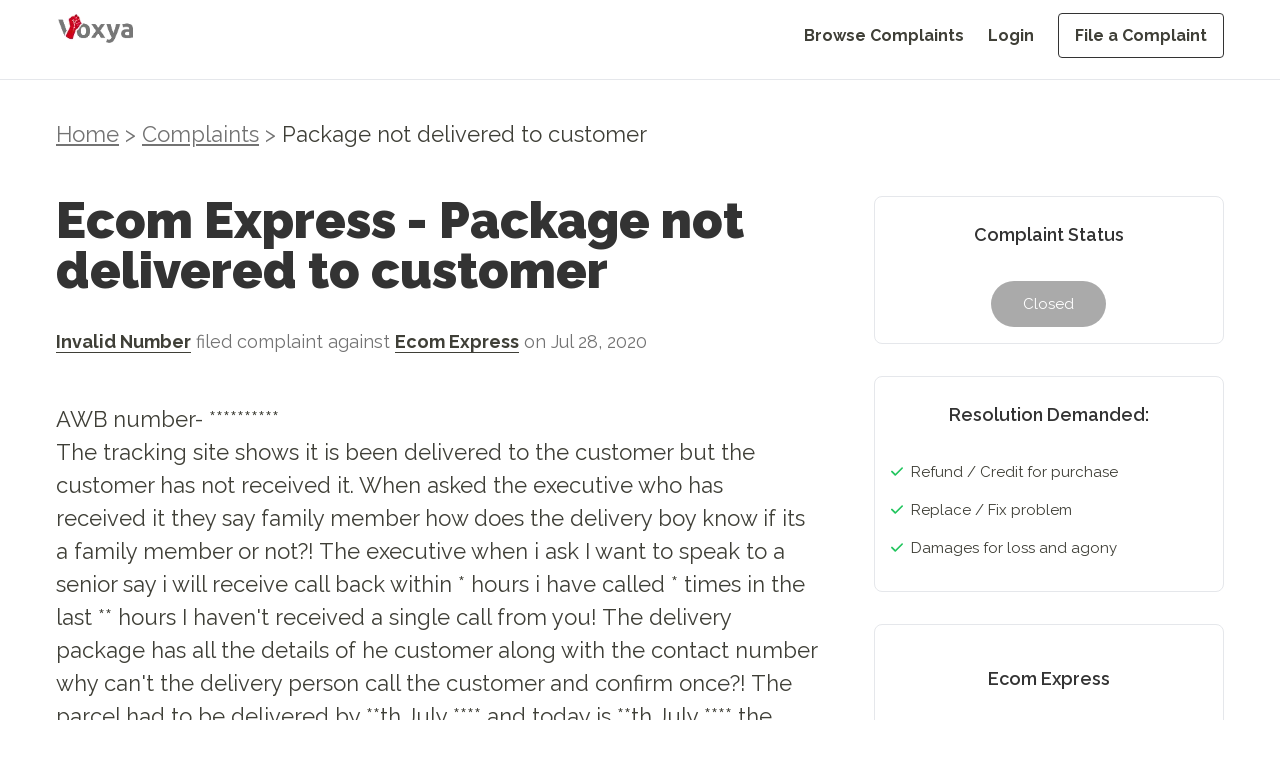

--- FILE ---
content_type: text/html; charset=utf-8
request_url: https://voxya.com/consumer-complaints/package-not-delivered-to-customer/82148
body_size: 14413
content:
<!DOCTYPE html><html lang="en"><head><meta charSet="utf-8"/><meta name="viewport" content="width=device-width, initial-scale=1"/><link rel="preload" as="image" imageSrcSet="/_next/image?url=%2Fvoxya-header-logo.webp&amp;w=128&amp;q=75 1x, /_next/image?url=%2Fvoxya-header-logo.webp&amp;w=256&amp;q=75 2x" fetchPriority="high"/><link rel="preload" as="image" imageSrcSet="/_next/image?url=%2Fvoxya-header-logo.webp&amp;w=640&amp;q=75 640w, /_next/image?url=%2Fvoxya-header-logo.webp&amp;w=750&amp;q=75 750w, /_next/image?url=%2Fvoxya-header-logo.webp&amp;w=828&amp;q=75 828w, /_next/image?url=%2Fvoxya-header-logo.webp&amp;w=1080&amp;q=75 1080w, /_next/image?url=%2Fvoxya-header-logo.webp&amp;w=1200&amp;q=75 1200w, /_next/image?url=%2Fvoxya-header-logo.webp&amp;w=1920&amp;q=75 1920w, /_next/image?url=%2Fvoxya-header-logo.webp&amp;w=2048&amp;q=75 2048w, /_next/image?url=%2Fvoxya-header-logo.webp&amp;w=3840&amp;q=75 3840w" imageSizes="100vw" fetchPriority="high"/><link rel="stylesheet" href="/_next/static/css/15a0c45a5bc0147d.css" data-precedence="next"/><link rel="stylesheet" href="/_next/static/css/55afabf0162f7126.css" data-precedence="next"/><link rel="preload" as="script" fetchPriority="low" href="/_next/static/chunks/webpack-618e9f5770e297b2.js"/><script src="/_next/static/chunks/fd9d1056-eb3fbfcc5b409414.js" async=""></script><script src="/_next/static/chunks/2117-4ead4d931c623dcd.js" async=""></script><script src="/_next/static/chunks/main-app-c8ff60426f1ed20a.js" async=""></script><script src="/_next/static/chunks/5878-cb9ce858483e0ab4.js" async=""></script><script src="/_next/static/chunks/app/layout-7dc351ee3388d524.js" async=""></script><script async="" src="https://www.googletagmanager.com/gtag/js?id=G-DZ0QRD8JKS"></script><link rel="preload" href="https://fonts.googleapis.com/css2?family=Raleway:ital,wght@0,100..900;1,100..900&amp;display=swap" as="style"/><link rel="preload" href="/voxya-logo.webp" as="image"/><link rel="preload" href="/profile1.webp" as="image"/><link rel="preload" href="/slack.webp" as="image"/><link href="/favicon.ico" type="image/x-icon" rel="icon" sizes="any"/><link href="/favicon.ico" type="image/x-icon" rel="shortcut icon" sizes="any"/><title>Ecom Express - Package not delivered to customer</title><meta name="description" content="AWB number- 2604602854
The tracking site shows it is been delivered to the customer but the customer has not received it. When asked the executive who has received it they say family member how does ..."/><link rel="canonical" href="https://voxya.com/consumer-complaints/package-not-delivered-to-customer/82148"/><meta property="og:title" content="Package not delivered to customer"/><meta property="og:description" content="AWB number- 2604602854
The tracking site shows it is been delivered to the customer but the customer has not received it. When asked the executive who has received it they say family member how does ..."/><meta property="og:url" content="https://voxya.com/consumer-complaints/package-not-delivered-to-customer/82148"/><meta property="og:image" content="https://voxya.com/img/trusted-platform-for-resolving-consumer-complaints-India.png"/><meta property="og:image:width" content="1200"/><meta property="og:image:height" content="630"/><meta property="og:image:alt" content="Trusted platform for resolving consumer complaints in India"/><meta property="og:type" content="website"/><meta name="twitter:card" content="summary_large_image"/><meta name="twitter:title" content="Package not delivered to customer"/><meta name="twitter:description" content="AWB number- 2604602854
The tracking site shows it is been delivered to the customer but the customer has not received it. When asked the executive who has received it they say family member how does ..."/><meta name="twitter:image" content="https://voxya.com/img/trusted-platform-for-resolving-consumer-complaints-India.png"/><meta name="twitter:image:width" content="1200"/><meta name="twitter:image:height" content="630"/><meta name="twitter:image:alt" content="Trusted platform for resolving consumer complaints in India"/><link href="https://fonts.googleapis.com/css2?family=Raleway:ital,wght@0,100..900;1,100..900&amp;display=swap" rel="stylesheet"/><script>
                (function(h,o,t,j,a,r){
                  h.hj=h.hj||function(){(h.hj.q=h.hj.q||[]).push(arguments)};
                  h._hjSettings={hjid:831134,hjsv:6};
                  a=o.getElementsByTagName('head')[0];
                  r=o.createElement('script');r.async=1;
                  r.src=t+h._hjSettings.hjid+j+h._hjSettings.hjsv;
                  a.appendChild(r);
                })(window,document,'https://static.hotjar.com/c/hotjar-','.js?sv=');
              </script><script>{"code":"(function(){window.dataLayer=window.dataLayer||[];function gtag(){dataLayer.push(arguments);}gtag('js',new Date());gtag('config','G-DZ0QRD8JKS');})();"}</script><script>{"code":"!function(f,b,e,v,n,t,s){if(f.fbq)return;n=f.fbq=function(){n.callMethod?n.callMethod.apply(n,arguments):n.queue.push(arguments)};if(!f._fbq)f._fbq=n;n.push=n;n.loaded=!0;n.version='2.0';n.queue=[];t=b.createElement(e);t.async=!0;t.src=v;s=b.getElementsByTagName(e)[0];s.parentNode.insertBefore(t,s)}(window, document,'script','https://connect.facebook.net/en_US/fbevents.js');fbq('init', '608138503782943');fbq('track', 'PageView');"}</script><noscript><img alt="Facebook Pixel Tracking" loading="lazy" width="1" height="1" decoding="async" data-nimg="1" style="color:transparent;display:none" src="https://www.facebook.com/tr?id=608138503782943&amp;ev=PageView&amp;noscript=1"/></noscript><script>{"code":"(function(i,s,o,g,r,a,m){i['GoogleAnalyticsObject']=r;i[r]=i[r]||function(){(i[r].q=i[r].q||[]).push(arguments)},i[r].l=1*new Date();a=s.createElement(o),m=s.getElementsByTagName(o)[0];a.async=1;a.src=g;m.parentNode.insertBefore(a,m)}(window,document,'script','https://www.google-analytics.com/analytics.js','ga');ga('create', 'UA-89097666-1', 'auto');ga('send', 'pageview');"}</script><script src="/_next/static/chunks/polyfills-42372ed130431b0a.js" noModule=""></script></head><body class="flex flex-col"><div class="min-h-[80px] border-2"> <!--$--><div class="md:mb-12 mb-8  header-navbar"><header class="md:bg-white bg-gray-100 w-full px-5 md:px-14 h-[80px] fixed top-0 left-0 z-50 border-b"><div class="w-full mx-auto  flex justify-between items-center"><a class="flex items-center justify-between md:pt-2 pt-4" href="/"><img alt="Voxya header logo" fetchPriority="high" width="128" height="48" decoding="async" data-nimg="1" class="w-[8rem] h-[3rem] md:hidden" style="color:transparent" srcSet="/_next/image?url=%2Fvoxya-header-logo.webp&amp;w=128&amp;q=75 1x, /_next/image?url=%2Fvoxya-header-logo.webp&amp;w=256&amp;q=75 2x" src="/_next/image?url=%2Fvoxya-header-logo.webp&amp;w=256&amp;q=75"/><img alt="Voxya Logo" fetchPriority="high" width="0" height="0" decoding="async" data-nimg="1" class="hidden md:block" style="color:transparent;width:100%;height:auto" sizes="100vw" srcSet="/_next/image?url=%2Fvoxya-header-logo.webp&amp;w=640&amp;q=75 640w, /_next/image?url=%2Fvoxya-header-logo.webp&amp;w=750&amp;q=75 750w, /_next/image?url=%2Fvoxya-header-logo.webp&amp;w=828&amp;q=75 828w, /_next/image?url=%2Fvoxya-header-logo.webp&amp;w=1080&amp;q=75 1080w, /_next/image?url=%2Fvoxya-header-logo.webp&amp;w=1200&amp;q=75 1200w, /_next/image?url=%2Fvoxya-header-logo.webp&amp;w=1920&amp;q=75 1920w, /_next/image?url=%2Fvoxya-header-logo.webp&amp;w=2048&amp;q=75 2048w, /_next/image?url=%2Fvoxya-header-logo.webp&amp;w=3840&amp;q=75 3840w" src="/_next/image?url=%2Fvoxya-header-logo.webp&amp;w=3840&amp;q=75"/></a><button class="lg:hidden pt-4 text-grey" aria-label="Toggle menu"><svg class="w-6 h-6" fill="none" stroke="currentColor" viewBox="0 0 24 24" xmlns="http://www.w3.org/2000/svg"><path stroke-linecap="round" stroke-linejoin="round" stroke-width="2" d="M4 6h16M4 12h16m-7 6h7"></path></svg></button><nav class="hidden lg:flex lg:items-center pt-6"><ul class="flex flex-col lg:flex-row lg:space-x-6 space-y-4 lg:space-y-0"><li><a class=" text-grey    text-grey hover:text-black text-custom-16 font-bold block lg:inline " href="/consumer-complaints">Browse Complaints</a></li><li><a class=" text-grey    text-grey hover:text-black text-custom-16 font-bold block lg:inline " href="/login">Login</a></li><li><a class=" text-grey    text-grey hover:text-black text-custom-16 font-bold block lg:inline px-4 py-3 border border-black hover:bg-[#000000] hover:text-white rounded" href="/file-consumer-complaint">File a Complaint</a></li></ul></nav></div></header><div class="lg:hidden transition-all duration-300 ease-in-out hidden" style="margin-top:150px;margin-bottom:250px"><nav class="bg-gray-100 w-full fixed top-[80px] left-[0vw] mb-20 z-50"><ul class="flex flex-col items-end space-y-4 p-5"><li><a class="  text-grey  text-grey  hover:text-black text-custom-20 block " href="/consumer-complaints">Browse Complaints</a></li><li><a class="  text-grey  text-grey  hover:text-black text-custom-20 block " href="/login">Login</a></li><li><a class="  text-grey  text-grey  hover:text-black text-custom-20 block px-4 py-2 border border-black hover:bg-[#000000] hover:text-white rounded" href="/file-consumer-complaint">File a Complaint</a></li></ul></nav></div></div><!--/$--> </div><main><!--$?--><template id="B:0"></template><div class=" animate-pulse flex items-center justify-center h-screen w-screen bg-white"><div role="status"><svg aria-hidden="true" class="w-8 h-8 text-gray-200 animate-spin dark:text-gray-600 fill-blue-600" viewBox="0 0 100 101" fill="none" xmlns="http://www.w3.org/2000/svg"><path d="M100 50.5908C100 78.2051 77.6142 100.591 50 100.591C22.3858 100.591 0 78.2051 0 50.5908C0 22.9766 22.3858 0.59082 50 0.59082C77.6142 0.59082 100 22.9766 100 50.5908ZM9.08144 50.5908C9.08144 73.1895 27.4013 91.5094 50 91.5094C72.5987 91.5094 90.9186 73.1895 90.9186 50.5908C90.9186 27.9921 72.5987 9.67226 50 9.67226C27.4013 9.67226 9.08144 27.9921 9.08144 50.5908Z" fill="currentColor"></path><path d="M93.9676 39.0409C96.393 38.4038 97.8624 35.9116 97.0079 33.5539C95.2932 28.8227 92.871 24.3692 89.8167 20.348C85.8452 15.1192 80.8826 10.7238 75.2124 7.41289C69.5422 4.10194 63.2754 1.94025 56.7698 1.05124C51.7666 0.367541 46.6976 0.446843 41.7345 1.27873C39.2613 1.69328 37.813 4.19778 38.4501 6.62326C39.0873 9.04874 41.5694 10.4717 44.0505 10.1071C47.8511 9.54855 51.7191 9.52689 55.5402 10.0491C60.8642 10.7766 65.9928 12.5457 70.6331 15.2552C75.2735 17.9648 79.3347 21.5619 82.5849 25.841C84.9175 28.9121 86.7997 32.2913 88.1811 35.8758C89.083 38.2158 91.5421 39.6781 93.9676 39.0409Z" fill="currentFill"></path></svg><span class="sr-only">Loading...</span></div></div><!--/$--></main><!--$--><footer class="bg-white mt-16 md:pt-12 px-5 pt-6 pb-6 md:px-14 w-full border-t"><div class="mx-auto "><div class="flex flex-col md:flex-row justify-center md:justify-between md:items-start items-center"><div class="mb-8 md:mb-0 md:w-1/5 text-center md:text-left "><img alt="Voxya Logo" loading="lazy" width="180" height="50" decoding="async" data-nimg="1" class="mb-4  md:mx-0 mx-auto w-28 md:w-36 h-fit" style="color:transparent" srcSet="/_next/image?url=%2Fvoxya-header-logo.webp&amp;w=256&amp;q=75 1x, /_next/image?url=%2Fvoxya-header-logo.webp&amp;w=384&amp;q=75 2x" src="/_next/image?url=%2Fvoxya-header-logo.webp&amp;w=384&amp;q=75"/><p class="text-black leading-normal text-custom-16 mb-4">File online consumer complaint from any state or district. We prepare your consumer complaint for consumer court and consumer forum in state or district or any<!-- --> <a href="/consumer-court-consumer-forum" class="text-red">consumer court</a> <!-- -->and forum in India.</p><div class="flex gap-4 md:justify-start justify-center text-2xl text-black"><a href="https://www.youtube.com/channel/UCTM0K2AvpsgJkJ-3ei4SwSQ"><svg aria-hidden="true" focusable="false" data-prefix="fab" data-icon="youtube" class="svg-inline--fa fa-youtube " role="img" xmlns="http://www.w3.org/2000/svg" viewBox="0 0 576 512"><path fill="currentColor" d="M549.655 124.083c-6.281-23.65-24.787-42.276-48.284-48.597C458.781 64 288 64 288 64S117.22 64 74.629 75.486c-23.497 6.322-42.003 24.947-48.284 48.597-11.412 42.867-11.412 132.305-11.412 132.305s0 89.438 11.412 132.305c6.281 23.65 24.787 41.5 48.284 47.821C117.22 448 288 448 288 448s170.78 0 213.371-11.486c23.497-6.321 42.003-24.171 48.284-47.821 11.412-42.867 11.412-132.305 11.412-132.305s0-89.438-11.412-132.305zm-317.51 213.508V175.185l142.739 81.205-142.739 81.201z"></path></svg></a> <a href="https://www.facebook.com/voxya.voice"> <svg aria-hidden="true" focusable="false" data-prefix="fab" data-icon="facebook" class="svg-inline--fa fa-facebook " role="img" xmlns="http://www.w3.org/2000/svg" viewBox="0 0 512 512"><path fill="currentColor" d="M512 256C512 114.6 397.4 0 256 0S0 114.6 0 256C0 376 82.7 476.8 194.2 504.5V334.2H141.4V256h52.8V222.3c0-87.1 39.4-127.5 125-127.5c16.2 0 44.2 3.2 55.7 6.4V172c-6-.6-16.5-1-29.6-1c-42 0-58.2 15.9-58.2 57.2V256h83.6l-14.4 78.2H287V510.1C413.8 494.8 512 386.9 512 256h0z"></path></svg></a> <a href="https://twitter.com/voxya_"><svg aria-hidden="true" focusable="false" data-prefix="fab" data-icon="twitter" class="svg-inline--fa fa-twitter " role="img" xmlns="http://www.w3.org/2000/svg" viewBox="0 0 512 512"><path fill="currentColor" d="M459.37 151.716c.325 4.548.325 9.097.325 13.645 0 138.72-105.583 298.558-298.558 298.558-59.452 0-114.68-17.219-161.137-47.106 8.447.974 16.568 1.299 25.34 1.299 49.055 0 94.213-16.568 130.274-44.832-46.132-.975-84.792-31.188-98.112-72.772 6.498.974 12.995 1.624 19.818 1.624 9.421 0 18.843-1.3 27.614-3.573-48.081-9.747-84.143-51.98-84.143-102.985v-1.299c13.969 7.797 30.214 12.67 47.431 13.319-28.264-18.843-46.781-51.005-46.781-87.391 0-19.492 5.197-37.36 14.294-52.954 51.655 63.675 129.3 105.258 216.365 109.807-1.624-7.797-2.599-15.918-2.599-24.04 0-57.828 46.782-104.934 104.934-104.934 30.213 0 57.502 12.67 76.67 33.137 23.715-4.548 46.456-13.32 66.599-25.34-7.798 24.366-24.366 44.833-46.132 57.827 21.117-2.273 41.584-8.122 60.426-16.243-14.292 20.791-32.161 39.308-52.628 54.253z"></path></svg></a> <a href="https://www.instagram.com/voxya/?hl=en"><svg aria-hidden="true" focusable="false" data-prefix="fab" data-icon="instagram" class="svg-inline--fa fa-instagram " role="img" xmlns="http://www.w3.org/2000/svg" viewBox="0 0 448 512"><path fill="currentColor" d="M224.1 141c-63.6 0-114.9 51.3-114.9 114.9s51.3 114.9 114.9 114.9S339 319.5 339 255.9 287.7 141 224.1 141zm0 189.6c-41.1 0-74.7-33.5-74.7-74.7s33.5-74.7 74.7-74.7 74.7 33.5 74.7 74.7-33.6 74.7-74.7 74.7zm146.4-194.3c0 14.9-12 26.8-26.8 26.8-14.9 0-26.8-12-26.8-26.8s12-26.8 26.8-26.8 26.8 12 26.8 26.8zm76.1 27.2c-1.7-35.9-9.9-67.7-36.2-93.9-26.2-26.2-58-34.4-93.9-36.2-37-2.1-147.9-2.1-184.9 0-35.8 1.7-67.6 9.9-93.9 36.1s-34.4 58-36.2 93.9c-2.1 37-2.1 147.9 0 184.9 1.7 35.9 9.9 67.7 36.2 93.9s58 34.4 93.9 36.2c37 2.1 147.9 2.1 184.9 0 35.9-1.7 67.7-9.9 93.9-36.2 26.2-26.2 34.4-58 36.2-93.9 2.1-37 2.1-147.8 0-184.8zM398.8 388c-7.8 19.6-22.9 34.7-42.6 42.6-29.5 11.7-99.5 9-132.1 9s-102.7 2.6-132.1-9c-19.6-7.8-34.7-22.9-42.6-42.6-11.7-29.5-9-99.5-9-132.1s-2.6-102.7 9-132.1c7.8-19.6 22.9-34.7 42.6-42.6 29.5-11.7 99.5-9 132.1-9s102.7-2.6 132.1 9c19.6 7.8 34.7 22.9 42.6 42.6 11.7 29.5 9 99.5 9 132.1s2.7 102.7-9 132.1z"></path></svg></a></div><div class="flex justify-center md:justify-start"> <a href="https://voxya.com/m/app" class="block"><img alt="Get it on Google Play" loading="lazy" width="150" height="50" decoding="async" data-nimg="1" style="color:transparent" src="/googleplay.svg"/></a></div></div><div class="flex flex-col md:flex-row md:justify-between md:ps-24  md:w-4/5 gap-8 md:gap-12 text-center md:text-left pt-4 "><div class="mb-8 md:mb-0 md:w-fit"><h4 class="text-black text-custom-16 font-bold mb-8">Home</h4><ul class="text-custom-16"><li class="mb-4 text-grey"><a href="/">Home</a></li><li class="mb-4 text-grey"><a href="/login">Register</a></li><li class="mb-4 text-grey"><a href="/login">Login</a></li><li class="mb-4 text-grey"><a href="/company-register">Company Registration</a></li><li class="mb-4 text-grey"><a href="/lawyers">Lawyer Registration</a></li><li class="mb-4 text-grey"><a href="/consumer-court/case-status">Check Case Status</a></li></ul></div><div class="mb-8 md:mb-0 md:w-fit"><h4 class="text-black text-custom-16 font-bold mb-8">TAKE ACTION</h4><ul class="text-custom-16"><li class="mb-4 text-grey"><a href="/file-consumer-complaint">File a Complaint</a></li><li class="mb-4 text-grey"><a href="/lawyer/talk-lawyer">Talk to Lawyer</a></li><li class="mb-4 text-grey"><a href="/service/consumer-court-case">Hire a Lawyer</a></li><li class="mb-4 text-grey"><a href="/service/solve-business-issues">Get Business Help</a></li><li class="mb-4 text-grey"><a href="https://www.amazon.in/dp/9356481245">Buy Book at Amazon</a></li><li class="mb-4 text-grey"><a href="https://www.flipkart.com/consumer-court-guide-consumers-help-protect-fight-rights/p/itme1a9bf1a60dc6">Buy Book at Flipkart</a></li></ul></div><div class="mb-8 md:mb-0 md:w-fit"><h4 class="text-black text-custom-16 font-bold mb-8">RESOURCES</h4><ul class="text-custom-16"><li class="mb-4 text-grey"><a href="/consumer-complaints">Browse Complaints</a></li><li class="mb-4 text-grey"><a href="/consumer-court-consumer-forum">Consumer Forum</a></li><li class="mb-4 text-grey"><a href="/contact-us">Contact Us</a></li><li class="mb-4 text-grey"><a href="/online-complaints">Online Complaints</a></li><li class="mb-4 text-grey"><a href="/latest-scams">Latest Scams</a></li><li class="mb-4 text-grey"><a href="/consumer-court-process">Consumer Court Process</a></li></ul></div><div class="mb-8 md:mb-0 md:w-fit"><h4 class="text-black text-custom-16 font-bold mb-8">More</h4><ul class="text-custom-16"><li class="mb-4 text-grey"><a href="/stories">Stories</a></li><li class="mb-4 text-grey"><a href="/story/success-stories">Testimonials</a></li><li class="mb-4 text-grey"><a href="/faq">FAQs</a></li><li class="mb-4 text-grey"><a href="/help">Help</a></li><li class="mb-4 text-grey"><a href="/privacy-policy">Privacy Policy</a></li><li class="mb-4 text-grey"><a href="/refund-policy">Refund Policy</a></li><li class="mb-4 text-grey"><a href="/terms-and-conditions">Terms &amp; Conditions</a></li></ul></div></div></div><div class="border-t border-gray-200 mt-8 pt-8 text-center"><p class="text-grey text-sm md:text-custom-16 mb-12">© <!-- -->2026<!-- --> Voxya. All rights reserved.</p><p class="text-center text-neutral-500 text-pretty leading-normal text-xs">Voxya does not provide legal advice and does not create an attorney-client relationship. However, If you need legal advice,please <a class="text-blue-500" href="/online-legal-advice-consultation">contact an advocate for legal advice </a> directly. Voxya is an independent platform and it is not affiliated with any Brand, Company, Government agencies or Forums. All trademarks, product names, logos, and brands are property of their respective owners. How to file an effective online Consumer Forum Complaint Are you frustrated with the poor customer service or faulty products or deficiency in service? Do you feel like your complaints are falling on deaf ears? It&#x27;s time to take legal action and file an effective online consumer forum complaint. Online complaint filing process  can be daunting, but with the right approach, you can make your voice heard and seek the resolution you deserve.</p><br/><p class="text-center text-neutral-500 leading-normal text-pretty text-xs">We will guide you through the steps to file a complaint on an online consumer forum - Voxya, ensuring you are equipped with the knowledge and tools to present your case effectively. From choosing the right forum to crafting a compelling complaint, we will help you through the process. Whether you are dealing with an unresponsive company, online scam, a defective or service that did not live up to its promises, or any other consumer issue,<br/>Voxya will empower you to get resolution. Do not let frustration go unanswered - take control of the situation and stand up for your rights as a consumer. We help by empowering consumers through online consumer forums: Understanding online consumer forums, Importance of filing an effective complaint, Steps to file an online consumer forum complaint, Researching the relevant consumer forum, Gathering evidence to support your complaint, Writing an effective complaint, Submitting your complaint in the consumer forum, Following up on your complaint, Resolving your complaint through legal notice or mediation</p></div></div></footer><!--/$--><script src="/_next/static/chunks/webpack-618e9f5770e297b2.js" async=""></script><div hidden id="S:0"><template id="P:1"></template></div><script>(self.__next_f=self.__next_f||[]).push([0]);self.__next_f.push([2,null])</script><script>self.__next_f.push([1,"1:HL[\"/_next/static/css/15a0c45a5bc0147d.css\",\"style\"]\n2:HL[\"/_next/static/css/55afabf0162f7126.css\",\"style\"]\n"])</script><script>self.__next_f.push([1,"3:I[2846,[],\"\"]\n6:I[4707,[],\"\"]\n9:I[6423,[],\"\"]\na:I[4423,[\"5878\",\"static/chunks/5878-cb9ce858483e0ab4.js\",\"3185\",\"static/chunks/app/layout-7dc351ee3388d524.js\"],\"default\",1]\nc:I[1060,[],\"\"]\n7:[\"title\",\"package-not-delivered-to-customer\",\"d\"]\n8:[\"id\",\"82148\",\"d\"]\nd:[]\n"])</script><script>self.__next_f.push([1,"0:[\"$\",\"$L3\",null,{\"buildId\":\"7yGYBBLzIpzsZ1rFd9oRZ\",\"assetPrefix\":\"\",\"urlParts\":[\"\",\"consumer-complaints\",\"package-not-delivered-to-customer\",\"82148\"],\"initialTree\":[\"\",{\"children\":[\"consumer-complaints\",{\"children\":[[\"title\",\"package-not-delivered-to-customer\",\"d\"],{\"children\":[[\"id\",\"82148\",\"d\"],{\"children\":[\"__PAGE__\",{}]}]}]}]},\"$undefined\",\"$undefined\",true],\"initialSeedData\":[\"\",{\"children\":[\"consumer-complaints\",{\"children\":[[\"title\",\"package-not-delivered-to-customer\",\"d\"],{\"children\":[[\"id\",\"82148\",\"d\"],{\"children\":[\"__PAGE__\",{},[[\"$L4\",\"$L5\",null],null],null]},[null,[\"$\",\"$L6\",null,{\"parallelRouterKey\":\"children\",\"segmentPath\":[\"children\",\"consumer-complaints\",\"children\",\"$7\",\"children\",\"$8\",\"children\"],\"error\":\"$undefined\",\"errorStyles\":\"$undefined\",\"errorScripts\":\"$undefined\",\"template\":[\"$\",\"$L9\",null,{}],\"templateStyles\":\"$undefined\",\"templateScripts\":\"$undefined\",\"notFound\":\"$undefined\",\"notFoundStyles\":\"$undefined\"}]],null]},[null,[\"$\",\"$L6\",null,{\"parallelRouterKey\":\"children\",\"segmentPath\":[\"children\",\"consumer-complaints\",\"children\",\"$7\",\"children\"],\"error\":\"$undefined\",\"errorStyles\":\"$undefined\",\"errorScripts\":\"$undefined\",\"template\":[\"$\",\"$L9\",null,{}],\"templateStyles\":\"$undefined\",\"templateScripts\":\"$undefined\",\"notFound\":\"$undefined\",\"notFoundStyles\":\"$undefined\"}]],null]},[null,[\"$\",\"$L6\",null,{\"parallelRouterKey\":\"children\",\"segmentPath\":[\"children\",\"consumer-complaints\",\"children\"],\"error\":\"$undefined\",\"errorStyles\":\"$undefined\",\"errorScripts\":\"$undefined\",\"template\":[\"$\",\"$L9\",null,{}],\"templateStyles\":\"$undefined\",\"templateScripts\":\"$undefined\",\"notFound\":\"$undefined\",\"notFoundStyles\":\"$undefined\"}]],null]},[[[[\"$\",\"link\",\"0\",{\"rel\":\"stylesheet\",\"href\":\"/_next/static/css/15a0c45a5bc0147d.css\",\"precedence\":\"next\",\"crossOrigin\":\"$undefined\"}],[\"$\",\"link\",\"1\",{\"rel\":\"stylesheet\",\"href\":\"/_next/static/css/55afabf0162f7126.css\",\"precedence\":\"next\",\"crossOrigin\":\"$undefined\"}]],[\"$\",\"$La\",null,{\"children\":[\"$\",\"$L6\",null,{\"parallelRouterKey\":\"children\",\"segmentPath\":[\"children\"],\"error\":\"$undefined\",\"errorStyles\":\"$undefined\",\"errorScripts\":\"$undefined\",\"template\":[\"$\",\"$L9\",null,{}],\"templateStyles\":\"$undefined\",\"templateScripts\":\"$undefined\",\"notFound\":[[\"$\",\"title\",null,{\"children\":\"404: This page could not be found.\"}],[\"$\",\"div\",null,{\"style\":{\"fontFamily\":\"system-ui,\\\"Segoe UI\\\",Roboto,Helvetica,Arial,sans-serif,\\\"Apple Color Emoji\\\",\\\"Segoe UI Emoji\\\"\",\"height\":\"100vh\",\"textAlign\":\"center\",\"display\":\"flex\",\"flexDirection\":\"column\",\"alignItems\":\"center\",\"justifyContent\":\"center\"},\"children\":[\"$\",\"div\",null,{\"children\":[[\"$\",\"style\",null,{\"dangerouslySetInnerHTML\":{\"__html\":\"body{color:#000;background:#fff;margin:0}.next-error-h1{border-right:1px solid rgba(0,0,0,.3)}@media (prefers-color-scheme:dark){body{color:#fff;background:#000}.next-error-h1{border-right:1px solid rgba(255,255,255,.3)}}\"}}],[\"$\",\"h1\",null,{\"className\":\"next-error-h1\",\"style\":{\"display\":\"inline-block\",\"margin\":\"0 20px 0 0\",\"padding\":\"0 23px 0 0\",\"fontSize\":24,\"fontWeight\":500,\"verticalAlign\":\"top\",\"lineHeight\":\"49px\"},\"children\":\"404\"}],[\"$\",\"div\",null,{\"style\":{\"display\":\"inline-block\"},\"children\":[\"$\",\"h2\",null,{\"style\":{\"fontSize\":14,\"fontWeight\":400,\"lineHeight\":\"49px\",\"margin\":0},\"children\":\"This page could not be found.\"}]}]]}]}]],\"notFoundStyles\":[]}],\"params\":{}}]],null],[[\"$\",\"div\",null,{\"className\":\" animate-pulse flex items-center justify-center h-screen w-screen bg-white\",\"children\":[\"$\",\"div\",null,{\"role\":\"status\",\"children\":[[\"$\",\"svg\",null,{\"aria-hidden\":\"true\",\"className\":\"w-8 h-8 text-gray-200 animate-spin dark:text-gray-600 fill-blue-600\",\"viewBox\":\"0 0 100 101\",\"fill\":\"none\",\"xmlns\":\"http://www.w3.org/2000/svg\",\"children\":[[\"$\",\"path\",null,{\"d\":\"M100 50.5908C100 78.2051 77.6142 100.591 50 100.591C22.3858 100.591 0 78.2051 0 50.5908C0 22.9766 22.3858 0.59082 50 0.59082C77.6142 0.59082 100 22.9766 100 50.5908ZM9.08144 50.5908C9.08144 73.1895 27.4013 91.5094 50 91.5094C72.5987 91.5094 90.9186 73.1895 90.9186 50.5908C90.9186 27.9921 72.5987 9.67226 50 9.67226C27.4013 9.67226 9.08144 27.9921 9.08144 50.5908Z\",\"fill\":\"currentColor\"}],[\"$\",\"path\",null,{\"d\":\"M93.9676 39.0409C96.393 38.4038 97.8624 35.9116 97.0079 33.5539C95.2932 28.8227 92.871 24.3692 89.8167 20.348C85.8452 15.1192 80.8826 10.7238 75.2124 7.41289C69.5422 4.10194 63.2754 1.94025 56.7698 1.05124C51.7666 0.367541 46.6976 0.446843 41.7345 1.27873C39.2613 1.69328 37.813 4.19778 38.4501 6.62326C39.0873 9.04874 41.5694 10.4717 44.0505 10.1071C47.8511 9.54855 51.7191 9.52689 55.5402 10.0491C60.8642 10.7766 65.9928 12.5457 70.6331 15.2552C75.2735 17.9648 79.3347 21.5619 82.5849 25.841C84.9175 28.9121 86.7997 32.2913 88.1811 35.8758C89.083 38.2158 91.5421 39.6781 93.9676 39.0409Z\",\"fill\":\"currentFill\"}]]}],[\"$\",\"span\",null,{\"className\":\"sr-only\",\"children\":\"Loading...\"}]]}]}],[],[]]],\"couldBeIntercepted\":false,\"initialHead\":[null,\"$Lb\"],\"globalErrorComponent\":\"$c\",\"missingSlots\":\"$Wd\"}]\n"])</script><script>self.__next_f.push([1,"b:[[\"$\",\"meta\",\"0\",{\"name\":\"viewport\",\"content\":\"width=device-width, initial-scale=1\"}],[\"$\",\"meta\",\"1\",{\"charSet\":\"utf-8\"}],[\"$\",\"title\",\"2\",{\"children\":\"Ecom Express - Package not delivered to customer\"}],[\"$\",\"meta\",\"3\",{\"name\":\"description\",\"content\":\"AWB number- 2604602854\\r\\nThe tracking site shows it is been delivered to the customer but the customer has not received it. When asked the executive who has received it they say family member how does ...\"}],[\"$\",\"link\",\"4\",{\"rel\":\"canonical\",\"href\":\"https://voxya.com/consumer-complaints/package-not-delivered-to-customer/82148\"}],[\"$\",\"meta\",\"5\",{\"property\":\"og:title\",\"content\":\"Package not delivered to customer\"}],[\"$\",\"meta\",\"6\",{\"property\":\"og:description\",\"content\":\"AWB number- 2604602854\\r\\nThe tracking site shows it is been delivered to the customer but the customer has not received it. When asked the executive who has received it they say family member how does ...\"}],[\"$\",\"meta\",\"7\",{\"property\":\"og:url\",\"content\":\"https://voxya.com/consumer-complaints/package-not-delivered-to-customer/82148\"}],[\"$\",\"meta\",\"8\",{\"property\":\"og:image\",\"content\":\"https://voxya.com/img/trusted-platform-for-resolving-consumer-complaints-India.png\"}],[\"$\",\"meta\",\"9\",{\"property\":\"og:image:width\",\"content\":\"1200\"}],[\"$\",\"meta\",\"10\",{\"property\":\"og:image:height\",\"content\":\"630\"}],[\"$\",\"meta\",\"11\",{\"property\":\"og:image:alt\",\"content\":\"Trusted platform for resolving consumer complaints in India\"}],[\"$\",\"meta\",\"12\",{\"property\":\"og:type\",\"content\":\"website\"}],[\"$\",\"meta\",\"13\",{\"name\":\"twitter:card\",\"content\":\"summary_large_image\"}],[\"$\",\"meta\",\"14\",{\"name\":\"twitter:title\",\"content\":\"Package not delivered to customer\"}],[\"$\",\"meta\",\"15\",{\"name\":\"twitter:description\",\"content\":\"AWB number- 2604602854\\r\\nThe tracking site shows it is been delivered to the customer but the customer has not received it. When asked the executive who has received it they say family member how does ...\"}],[\"$\",\"meta\",\"16\",{\"name\":\"twitter:image\",\"content\":\"https://voxya.com/img/trusted-platform-for-resolving-consumer-complaints-India.png\"}],[\"$\",\"meta\",\"17\",{\"name\":\"twitter:image:width\",\"content\":\"1200\"}],[\"$\",\"meta\",\"18\",{\"name\":\"twitter:image:height\",\"content\":\"630\"}],[\"$\",\"meta\",\"19\",{\"name\":\"twitter:image:alt\",\"content\":\"Trusted platform for resolving consumer complaints in India\"}]]\n"])</script><script>self.__next_f.push([1,"4:null\n"])</script><script>self.__next_f.push([1,"e:I[2972,[\"2972\",\"static/chunks/2972-93e146cd6c2bc683.js\",\"5878\",\"static/chunks/5878-cb9ce858483e0ab4.js\",\"7582\",\"static/chunks/app/consumer-complaints/%5Btitle%5D/%5Bid%5D/page-d7dfa3043dc69143.js\"],\"\"]\n10:I[5878,[\"2972\",\"static/chunks/2972-93e146cd6c2bc683.js\",\"5878\",\"static/chunks/5878-cb9ce858483e0ab4.js\",\"7582\",\"static/chunks/app/consumer-complaints/%5Btitle%5D/%5Bid%5D/page-d7dfa3043dc69143.js\"],\"Image\"]\n11:I[4839,[\"2972\",\"static/chunks/2972-93e146cd6c2bc683.js\",\"5878\",\"static/chunks/5878-cb9ce858483e0ab4.js\",\"7582\",\"static/chunks/app/consumer-complaints/%5Btitle%5D/%5Bid%5D/page-d7dfa3043dc69143.js\"],\"default\"]\nf:T439,AWB number- **********\u003cbr /\u003eThe tracking site shows it is been delivered to the customer but the customer has not received it. When asked the executive who has received it they say family member how does the delivery boy know if its a family member or not?! The executive when i ask I want to speak to a senior say i will receive call back within * hours i have called * times in the last ** hours I haven't received a single call from you! The delivery package has all the details of he customer along with the contact number why can't the delivery person call the customer and confirm once?! The parcel had to be delivered by **th July **** and today is **th July ****  the customer has still not received the parcel. What if the product is defective the return is within * days which has crossed. Not once have i been able to talk to senior you guys just disconnect the call as per your wish place the call on hold without informing what training are you guys giving?! Pathetic service by Ecom Express. No email id to complain also no call backs and form in the site is useless."])</script><script>self.__next_f.push([1,"5:[\"$\",\"div\",null,{\"className\":\"w-full bg-white py-10 mb-24\",\"children\":[[\"$\",\"nav\",null,{\"className\":\"text-lg md:text-custom-22 text-neutral-500 md:mb-12 mb-6 md:px-14 px-5\",\"children\":[[\"$\",\"$Le\",null,{\"href\":\"/\",\"className\":\"hover:no-underline underline underline-offset-4 decoration-from-font\",\"children\":\"Home\"}],\" \",\" \u003e \",[\"$\",\"$Le\",null,{\"href\":\"/consumer-complaints\",\"className\":\"hover:no-underline underline underline-offset-4 decoration-from-font\",\"children\":\"Complaints\"}],\" \",\" \u003e \",[\"$\",\"span\",null,{\"className\":\"decoration-from-font text-grey\",\"children\":\"Package not delivered to customer\"}]]}],[\"$\",\"div\",null,{\"className\":\"flex md:flex-row justify-between flex-col md:px-14 px-5 mb-24 \",\"children\":[[\"$\",\"div\",null,{\"className\":\"md:w-2/3 md:pe-4 pe-0 w-full md:mb-0 mb-24 \",\"children\":[[\"$\",\"h1\",null,{\"className\":\"text-3xl md:text-custom-50 leading-none font-[1000] text-black mb-8\",\"children\":[\"Ecom Express\",\" \",\" - \",\" \",\"Package not delivered to customer\"]}],[\"$\",\"p\",null,{\"className\":\"text-lg text-neutral-500 md:text-custom-18 mb-12 leading-normal\",\"children\":[[\"$\",\"$Le\",null,{\"href\":\"/user-complaint/85818\",\"className\":\"text-grey md:text-custom-18 border-b border-grey hover:border-none\",\"children\":[\"$\",\"b\",null,{\"children\":\"Invalid Number\"}]}],\" \",\"filed complaint against\",\" \",[\"$\",\"$Le\",null,{\"href\":\"/company/ecom-express-complaints/8739\",\"className\":\"text-grey md:text-custom-18 border-b border-grey hover:border-none\",\"children\":[\"$\",\"b\",null,{\"children\":\"Ecom Express\"}]}],\" \",\"on \",[\"$\",\"span\",null,{\"children\":\"Jul 28, 2020\"}],\" \"]}],[\"$\",\"div\",null,{\"className\":\"mb-\",\"children\":[\"$\",\"p\",null,{\"className\":\"text-grey mb-8 leading-normal text-custom-22\",\"dangerouslySetInnerHTML\":{\"__html\":\"$f\"}}]}],[\"$\",\"div\",null,{\"className\":\"p-8 border rounded-lg \",\"children\":[[\"$\",\"h2\",null,{\"className\":\"text-2xl md:text-3xl text-grey font-extrabold mb-8\",\"children\":\"Share, let the world know\"}],[\"$\",\"div\",null,{\"className\":\"flex  space-x-4 \",\"children\":[[\"$\",\"$Le\",null,{\"href\":\"https://twitter.com/intent/tweet?url=https://twitter.com/intent/tweet?url=https://voxya.com/consumer-complaints/package-not-delivered-to-customer/82148\",\"className\":\"text-grey border-2 border-grey flex items-center justify-center p-4 rounded-full w-16 h-16\",\"children\":[\"$\",\"i\",null,{\"className\":\"fab fa-twitter text-3xl font-[1000] \"}]}],[\"$\",\"$Le\",null,{\"href\":\"https://www.instagram.com/voxya/?hl=en\",\"className\":\"text-grey border-2 border-grey flex items-center justify-center p-4 rounded-full w-16 h-16\",\"children\":[\"$\",\"i\",null,{\"className\":\"fab fa-instagram text-3xl font-[1000]\"}]}],[\"$\",\"$Le\",null,{\"href\":\"https://www.facebook.com/sharer/sharer.php?u=https://voxya.com/consumer-complaints/package-not-delivered-to-customer/82148\",\"className\":\"text-grey border-2 border-grey flex items-center justify-center p-4 rounded-full w-16 h-16\",\"children\":[\"$\",\"i\",null,{\"className\":\"fab fa-facebook-f text-3xl font-[1000] \"}]}]]}]]}]]}],[\"$\",\"div\",null,{\"className\":\"md:w-1/3 w-full md:px-0 flex flex-col md:items-end\",\"children\":[[\"$\",\"div\",null,{\"className\":\"bg-white  p-4 pt-6 mb-8 text-center md:w-[90%] w-full border  rounded-lg\",\"children\":[[\"$\",\"h2\",null,{\"className\":\"text-xl md:text-custom-18 text-black font-semibold mb-8\",\"children\":\"Complaint Status\"}],[\"$\",\"button\",null,{\"className\":\"px-8 text-custom-15 text-white py-3 rounded-3xl bg-[#aaa]\",\"children\":\"Closed\"}]]}],[\"$\",\"div\",null,{\"className\":\"bg-white p-4 pt-6 border rounded-lg mb-8   md:w-[90%] w-full\",\"children\":[[\"$\",\"h2\",null,{\"className\":\"text-xl md:text-custom-18 text-black font-semibold text-center mb-8\",\"children\":\"Resolution Demanded:\"}],[\"$\",\"p\",null,{\"className\":\"text-grey mb-4 flex text-custom-15 items-center hidden\\n \",\"children\":[[\"$\",\"span\",null,{\"className\":\"text-green-500 mr-2 font-bold\",\"children\":[\"$\",\"svg\",null,{\"aria-hidden\":\"true\",\"focusable\":\"false\",\"data-prefix\":\"fas\",\"data-icon\":\"check\",\"className\":\"svg-inline--fa fa-check w-3\",\"role\":\"img\",\"xmlns\":\"http://www.w3.org/2000/svg\",\"viewBox\":\"0 0 448 512\",\"style\":{},\"children\":[\"$\",\"path\",null,{\"fill\":\"currentColor\",\"d\":\"M438.6 105.4c12.5 12.5 12.5 32.8 0 45.3l-256 256c-12.5 12.5-32.8 12.5-45.3 0l-128-128c-12.5-12.5-12.5-32.8 0-45.3s32.8-12.5 45.3 0L160 338.7 393.4 105.4c12.5-12.5 32.8-12.5 45.3 0z\",\"style\":{}}]}]}],\"Apology letter from company\"]}],[\"$\",\"p\",null,{\"className\":\"text-grey mb-4 flex text-custom-15 items-center false\\n \",\"children\":[[\"$\",\"span\",null,{\"className\":\"text-green-500 mr-2 font-bold\",\"children\":[\"$\",\"svg\",null,{\"aria-hidden\":\"true\",\"focusable\":\"false\",\"data-prefix\":\"fas\",\"data-icon\":\"check\",\"className\":\"svg-inline--fa fa-check w-3\",\"role\":\"img\",\"xmlns\":\"http://www.w3.org/2000/svg\",\"viewBox\":\"0 0 448 512\",\"style\":{},\"children\":[\"$\",\"path\",null,{\"fill\":\"currentColor\",\"d\":\"M438.6 105.4c12.5 12.5 12.5 32.8 0 45.3l-256 256c-12.5 12.5-32.8 12.5-45.3 0l-128-128c-12.5-12.5-12.5-32.8 0-45.3s32.8-12.5 45.3 0L160 338.7 393.4 105.4c12.5-12.5 32.8-12.5 45.3 0z\",\"style\":{}}]}]}],\"Refund / Credit for purchase\"]}],[\"$\",\"p\",null,{\"className\":\"text-grey mb-4 flex text-custom-15 items-center false\\n \",\"children\":[[\"$\",\"span\",null,{\"className\":\"text-green-500 mr-2 font-bold\",\"children\":[\"$\",\"svg\",null,{\"aria-hidden\":\"true\",\"focusable\":\"false\",\"data-prefix\":\"fas\",\"data-icon\":\"check\",\"className\":\"svg-inline--fa fa-check w-3\",\"role\":\"img\",\"xmlns\":\"http://www.w3.org/2000/svg\",\"viewBox\":\"0 0 448 512\",\"style\":{},\"children\":[\"$\",\"path\",null,{\"fill\":\"currentColor\",\"d\":\"M438.6 105.4c12.5 12.5 12.5 32.8 0 45.3l-256 256c-12.5 12.5-32.8 12.5-45.3 0l-128-128c-12.5-12.5-12.5-32.8 0-45.3s32.8-12.5 45.3 0L160 338.7 393.4 105.4c12.5-12.5 32.8-12.5 45.3 0z\",\"style\":{}}]}]}],\"Replace / Fix problem\"]}],[\"$\",\"p\",null,{\"className\":\"text-grey mb-4 flex text-custom-15 items-center false\\n \",\"children\":[[\"$\",\"span\",null,{\"className\":\"text-green-500 mr-2 font-bold\",\"children\":[\"$\",\"svg\",null,{\"aria-hidden\":\"true\",\"focusable\":\"false\",\"data-prefix\":\"fas\",\"data-icon\":\"check\",\"className\":\"svg-inline--fa fa-check w-3\",\"role\":\"img\",\"xmlns\":\"http://www.w3.org/2000/svg\",\"viewBox\":\"0 0 448 512\",\"style\":{},\"children\":[\"$\",\"path\",null,{\"fill\":\"currentColor\",\"d\":\"M438.6 105.4c12.5 12.5 12.5 32.8 0 45.3l-256 256c-12.5 12.5-32.8 12.5-45.3 0l-128-128c-12.5-12.5-12.5-32.8 0-45.3s32.8-12.5 45.3 0L160 338.7 393.4 105.4c12.5-12.5 32.8-12.5 45.3 0z\",\"style\":{}}]}]}],\"Damages for loss and agony\"]}]]}],[\"$\",\"div\",null,{\"className\":\"bg-white p-4 pt-10 text-center rounded-lg border md:w-[90%] w-full\",\"children\":[[\"$\",\"h2\",null,{\"className\":\"text-xl md:text-custom-18 text-black font-semibold text-center mb-8\",\"children\":\"Ecom Express\"}],[\"$\",\"div\",null,{\"className\":\"flex md:flex-row flex-col items-center md:justify-around justify-between space-y-4 md:space-y-0 mb-10\",\"children\":[[\"$\",\"div\",null,{\"className\":\"flex-1 flex flex-col justify-center items-center text-center bg-white p-2 rounded-lg border mx-2 h-full w-[70%] md:max-w-xs\",\"children\":[[\"$\",\"p\",null,{\"className\":\"w-8 h-8 flex items-center justify-center text-red mb-2\",\"children\":[\"$\",\"svg\",null,{\"aria-hidden\":\"true\",\"focusable\":\"false\",\"data-prefix\":\"fas\",\"data-icon\":\"clipboard-list\",\"className\":\"svg-inline--fa fa-clipboard-list \",\"role\":\"img\",\"xmlns\":\"http://www.w3.org/2000/svg\",\"viewBox\":\"0 0 384 512\",\"style\":{},\"children\":[\"$\",\"path\",null,{\"fill\":\"currentColor\",\"d\":\"M192 0c-41.8 0-77.4 26.7-90.5 64L64 64C28.7 64 0 92.7 0 128L0 448c0 35.3 28.7 64 64 64l256 0c35.3 0 64-28.7 64-64l0-320c0-35.3-28.7-64-64-64l-37.5 0C269.4 26.7 233.8 0 192 0zm0 64a32 32 0 1 1 0 64 32 32 0 1 1 0-64zM72 272a24 24 0 1 1 48 0 24 24 0 1 1 -48 0zm104-16l128 0c8.8 0 16 7.2 16 16s-7.2 16-16 16l-128 0c-8.8 0-16-7.2-16-16s7.2-16 16-16zM72 368a24 24 0 1 1 48 0 24 24 0 1 1 -48 0zm88 0c0-8.8 7.2-16 16-16l128 0c8.8 0 16 7.2 16 16s-7.2 16-16 16l-128 0c-8.8 0-16-7.2-16-16z\",\"style\":{}}]}]}],[\"$\",\"p\",null,{\"className\":\"text-lg md:text-custom-16\",\"children\":253}],[\"$\",\"p\",null,{\"className\":\"text-grey text-sm md:text-custom-15\",\"children\":\"Total Complaints\"}]]}],[\"$\",\"div\",null,{\"className\":\"flex-1 flex flex-col justify-center items-center text-center bg-white p-2 rounded-lg border mx-2 h-full w-[70%] md:max-w-sm\",\"children\":[[\"$\",\"p\",null,{\"className\":\"w-8 h-8 flex items-center justify-center text-green-500 mb-2\",\"children\":[\"$\",\"svg\",null,{\"aria-hidden\":\"true\",\"focusable\":\"false\",\"data-prefix\":\"fas\",\"data-icon\":\"clipboard-list\",\"className\":\"svg-inline--fa fa-clipboard-list \",\"role\":\"img\",\"xmlns\":\"http://www.w3.org/2000/svg\",\"viewBox\":\"0 0 384 512\",\"style\":{},\"children\":[\"$\",\"path\",null,{\"fill\":\"currentColor\",\"d\":\"M192 0c-41.8 0-77.4 26.7-90.5 64L64 64C28.7 64 0 92.7 0 128L0 448c0 35.3 28.7 64 64 64l256 0c35.3 0 64-28.7 64-64l0-320c0-35.3-28.7-64-64-64l-37.5 0C269.4 26.7 233.8 0 192 0zm0 64a32 32 0 1 1 0 64 32 32 0 1 1 0-64zM72 272a24 24 0 1 1 48 0 24 24 0 1 1 -48 0zm104-16l128 0c8.8 0 16 7.2 16 16s-7.2 16-16 16l-128 0c-8.8 0-16-7.2-16-16s7.2-16 16-16zM72 368a24 24 0 1 1 48 0 24 24 0 1 1 -48 0zm88 0c0-8.8 7.2-16 16-16l128 0c8.8 0 16 7.2 16 16s-7.2 16-16 16l-128 0c-8.8 0-16-7.2-16-16z\",\"style\":{}}]}]}],[\"$\",\"p\",null,{\"className\":\"text-lg md:text-custom-16\",\"children\":\"137\"}],[\"$\",\"p\",null,{\"className\":\"text-grey text-sm md:text-custom-15\",\"children\":\"Total Resolved\"}]]}],[\"$\",\"div\",null,{\"className\":\"flex-1 flex flex-col justify-center items-center text-center bg-white p-2 rounded-lg border mx-2 h-full w-[70%] md:max-w-sm\",\"children\":[[\"$\",\"p\",null,{\"className\":\"w-8 h-8 flex items-center justify-center text-red mb-2\",\"children\":[\"$\",\"svg\",null,{\"aria-hidden\":\"true\",\"focusable\":\"false\",\"data-prefix\":\"fas\",\"data-icon\":\"chart-line\",\"className\":\"svg-inline--fa fa-chart-line \",\"role\":\"img\",\"xmlns\":\"http://www.w3.org/2000/svg\",\"viewBox\":\"0 0 512 512\",\"style\":{},\"children\":[\"$\",\"path\",null,{\"fill\":\"currentColor\",\"d\":\"M64 64c0-17.7-14.3-32-32-32S0 46.3 0 64L0 400c0 44.2 35.8 80 80 80l400 0c17.7 0 32-14.3 32-32s-14.3-32-32-32L80 416c-8.8 0-16-7.2-16-16L64 64zm406.6 86.6c12.5-12.5 12.5-32.8 0-45.3s-32.8-12.5-45.3 0L320 210.7l-57.4-57.4c-12.5-12.5-32.8-12.5-45.3 0l-112 112c-12.5 12.5-12.5 32.8 0 45.3s32.8 12.5 45.3 0L240 221.3l57.4 57.4c12.5 12.5 32.8 12.5 45.3 0l128-128z\",\"style\":{}}]}]}],[\"$\",\"p\",null,{\"className\":\"text-lg md:text-custom-16\",\"children\":[\"54.15\",\"%\"]}],[\"$\",\"p\",null,{\"className\":\"text-grey text-sm md:text-custom-15\",\"children\":\"Consumer Satisfaction\"}]]}]]}],[\"$\",\"div\",null,{\"className\":\"flex justify-center space-x-4 items-center\",\"children\":[[\"$\",\"p\",null,{\"className\":\"text-grey text-custom-16\",\"children\":\"Frustrated?\"}],[\"$\",\"a\",null,{\"href\":\"https://voxya.com/file-consumer-complaint\",\"children\":[\"$\",\"button\",null,{\"className\":\"text-white bg-red text-custom-16 py-2 px-4 rounded\",\"children\":\"File a complaint\"}]}]]}]]}]]}]]}],[\"$\",\"div\",null,{\"className\":\"mb-24 md:px-14 px-5\",\"children\":[[\"$\",\"h2\",null,{\"className\":\"text-2xl text-grey font-[900] mb-12 text-center leading-tight\",\"children\":\"Thousands of customers like you have trusted Voxya to resolve their issues\"}],[\"$\",\"div\",null,{\"className\":\"flex flex-col md:flex-row justify-around md:space-x-20 space-y-8 md:space-y-0\",\"children\":[[\"$\",\"div\",\"0\",{\"className\":\"flex flex-col md:flex-row items-center md:justify-start text-center md:text-start space-y-4 md:space-y-0 md:space-x-10\",\"children\":[[\"$\",\"div\",null,{\"className\":\"w-48 md:w-2/5 flex-shrink-0\",\"children\":[\"$\",\"$L10\",null,{\"src\":\"/success-stories/abhijit-dhote.webp\",\"alt\":\"- Abhijit Dhote\",\"width\":200,\"height\":200,\"className\":\"rounded-lg mb-2\"}]}],[\"$\",\"div\",null,{\"className\":\"md:w-3/5 text-left\",\"children\":[[\"$\",\"p\",null,{\"className\":\"text-neutral-500 text-custom-20 mb-4\",\"children\":\"I got my refund. You guys have really helped me when I needed it the most! Thanks again for your help :-)\"}],[\"$\",\"p\",null,{\"className\":\"font-[700] italic text-grey text-lg text-custom-22\",\"children\":\"- Abhijit Dhote\"}]]}]]}],[\"$\",\"div\",\"1\",{\"className\":\"flex flex-col md:flex-row items-center md:justify-start text-center md:text-start space-y-4 md:space-y-0 md:space-x-10\",\"children\":[[\"$\",\"div\",null,{\"className\":\"w-48 md:w-2/5 flex-shrink-0\",\"children\":[\"$\",\"$L10\",null,{\"src\":\"/sachin-a-rosario.webp\",\"alt\":\"- Sachin A Rosario\",\"width\":200,\"height\":200,\"className\":\"rounded-lg mb-2\"}]}],[\"$\",\"div\",null,{\"className\":\"md:w-3/5 text-left\",\"children\":[[\"$\",\"p\",null,{\"className\":\"text-neutral-500 text-custom-20 mb-4\",\"children\":\"My two years of blood \u0026 sweat got valued finally with Voxya. I got a full refund with no hustle after they received notice.\"}],[\"$\",\"p\",null,{\"className\":\"font-[700] italic text-grey text-lg text-custom-22\",\"children\":\"- Sachin A Rosario\"}]]}]]}]]}]]}],[\"$\",\"div\",null,{\"className\":\"w-full mb-24 \",\"children\":[\"$\",\"div\",null,{\"className\":\"bg-black text-white md:px-10 py-24 rounded-md  flex md:flex-row flex-col md:justify-between justify-center items-center md:space-x-44\",\"children\":[[\"$\",\"div\",null,{\"className\":\"md:w-2/5 w-full ps-6\",\"children\":[\"$\",\"h2\",null,{\"className\":\"text-3xl   md:text-custom-50 leading-tight font-[900] mb-4\",\"children\":[\"Are you facing \",[\"$\",\"br\",null,{\"className\":\"md:hiddden block\"}],\" similar issue?\"]}]}],[\"$\",\"div\",null,{\"className\":\"md:w-3/5 w-full ps-6 \",\"children\":[[\"$\",\"p\",null,{\"className\":\"mb-8 md:text-custom-22  text-lg leading-normal \",\"children\":[\"File a Complaint today and let our\",\" \",[\"$\",\"br\",null,{\"className\":\"md:hidden block\"}],\" experts help you in taking\",\" \",[\"$\",\"br\",null,{\"className\":\"md:hidden block\"}],\" legal action and getting resolution.\"]}],[\"$\",\"$Le\",null,{\"href\":\"https://voxya.com/file-consumer-complaint\",\"className\":\"bg-red text-white py-4 px-8 rounded text-custom-20 font-[700]\",\"children\":\"Get started free\"}]]}]]}]}],[\"$\",\"div\",null,{\"className\":\"space-y-2 md:px-14 px-5 mb-8 \",\"children\":[[\"$\",\"p\",null,{\"className\":\"text-3xl text-grey block \",\"children\":\"Related Complaints\"}],[[\"$\",\"$L11\",\"241597\",{\"complaint\":{\"id\":241597,\"complaint_category\":\"0\",\"complaint_subcat\":null,\"user_id\":261379,\"user_name\":\"Geetika\",\"ctitle\":\"Shipment is not tracked by me\",\"company_id\":8739,\"ccomp\":\"Ecom Express \",\"dcomp\":\"Ecom express ke through mera kch samaan aana tha jiske liye unhone 2 baar charge karliye passe ye kehke ki payment fail ho gayi h na toh meri shipment track ho paarahi h naa hi koi update h\\r\\n\",\"checkvalue\":\"2\",\"district\":null,\"state\":null,\"country\":null,\"amount\":\"70000\",\"resolver\":\"No\",\"resolve_type\":\"3\",\"current_timestamp\":\"$D2025-02-03T21:15:46.000Z\",\"updated_time\":\"$D2025-02-24T04:00:05.000Z\",\"status\":1,\"damage_amt\":\"\",\"random_string\":\"Twlt5Z0S9\",\"share_status\":0,\"evidence_image\":\"\",\"payment_status\":1,\"payment_id\":null,\"payment_request_id\":null,\"mail_status\":1,\"frame_id\":0,\"complaint_stage\":0,\"reference_id\":\"\",\"survey\":\"yes\",\"pay_token\":0,\"read_status\":1,\"discount_mail\":0,\"discount\":0,\"ctitle_hi\":\"\",\"dcomp_hi\":\"\",\"ctitle_te\":\"\",\"dcomp_te\":\"\",\"ctitle_ta\":\"\",\"dcomp_ta\":\"\",\"ctitle_ml\":\"\",\"dcomp_ml\":\"\",\"ctitle_kn\":\"\",\"dcomp_kn\":\"\",\"ctitle_mr\":\"\",\"dcomp_mr\":\"\",\"ip_address\":\"45.127.232.191\",\"lawyer_assign\":0,\"complaint_form_type\":0,\"audio_file\":null},\"indexVal\":1,\"length\":5}],[\"$\",\"$L11\",\"241565\",{\"complaint\":{\"id\":241565,\"complaint_category\":\"0\",\"complaint_subcat\":null,\"user_id\":261346,\"user_name\":\"Ramesh \",\"ctitle\":\"Package not delivered \",\"company_id\":8739,\"ccomp\":\"Ecom Express \",\"dcomp\":\"Paytm sound box order not delivered but showing delivered. no OTP received but received SMS only. Order delivered. But order not received.\\r\\n AWB: 3308670229\",\"checkvalue\":\"2\",\"district\":null,\"state\":null,\"country\":null,\"amount\":\"934\",\"resolver\":\"\",\"resolve_type\":\"1, 3\",\"current_timestamp\":\"$D2025-02-02T22:15:20.000Z\",\"updated_time\":\"$D2025-02-23T04:00:06.000Z\",\"status\":1,\"damage_amt\":\"\",\"random_string\":\"bHW6QHi02\",\"share_status\":0,\"evidence_image\":\"\",\"payment_status\":1,\"payment_id\":null,\"payment_request_id\":null,\"mail_status\":1,\"frame_id\":0,\"complaint_stage\":0,\"reference_id\":\"\",\"survey\":null,\"pay_token\":0,\"read_status\":1,\"discount_mail\":0,\"discount\":0,\"ctitle_hi\":\"\",\"dcomp_hi\":\"\",\"ctitle_te\":\"\",\"dcomp_te\":\"\",\"ctitle_ta\":\"\",\"dcomp_ta\":\"\",\"ctitle_ml\":\"\",\"dcomp_ml\":\"\",\"ctitle_kn\":\"\",\"dcomp_kn\":\"\",\"ctitle_mr\":\"\",\"dcomp_mr\":\"\",\"ip_address\":\"157.45.223.130\",\"lawyer_assign\":0,\"complaint_form_type\":0,\"audio_file\":null},\"indexVal\":2,\"length\":5}],[\"$\",\"$L11\",\"241145\",{\"complaint\":{\"id\":241145,\"complaint_category\":\"0\",\"complaint_subcat\":null,\"user_id\":260867,\"user_name\":\"Souman Patra\",\"ctitle\":\"Why my product is returned by your company without my permission \",\"company_id\":8739,\"ccomp\":\"Ecom Express \",\"dcomp\":\"I have booked a product on 5th january , 2025 . The product company sent me it through Ecom Express . It has not reached to me for  a long times . Today morning when I checked the shipment status , I noticed my product is in my home town . But after some hours when I checked again I found my product is returned without my permission . The delivery person did not try to contact with me for a single time . \",\"checkvalue\":\"2\",\"district\":null,\"state\":null,\"country\":null,\"amount\":\"100\",\"resolver\":\"No\",\"resolve_type\":\"3\",\"current_timestamp\":\"$D2025-01-18T15:43:53.000Z\",\"updated_time\":\"$D2025-02-08T04:00:03.000Z\",\"status\":1,\"damage_amt\":\"\",\"random_string\":\"j5TURSK3b\",\"share_status\":0,\"evidence_image\":\"\",\"payment_status\":1,\"payment_id\":null,\"payment_request_id\":null,\"mail_status\":1,\"frame_id\":0,\"complaint_stage\":0,\"reference_id\":\"\",\"survey\":null,\"pay_token\":0,\"read_status\":1,\"discount_mail\":0,\"discount\":0,\"ctitle_hi\":\"\",\"dcomp_hi\":\"\",\"ctitle_te\":\"\",\"dcomp_te\":\"\",\"ctitle_ta\":\"\",\"dcomp_ta\":\"\",\"ctitle_ml\":\"\",\"dcomp_ml\":\"\",\"ctitle_kn\":\"\",\"dcomp_kn\":\"\",\"ctitle_mr\":\"\",\"dcomp_mr\":\"\",\"ip_address\":\"152.59.163.5\",\"lawyer_assign\":0,\"complaint_form_type\":0,\"audio_file\":null},\"indexVal\":3,\"length\":5}],[\"$\",\"$L11\",\"239028\",{\"complaint\":{\"id\":239028,\"complaint_category\":\"0\",\"complaint_subcat\":null,\"user_id\":258599,\"user_name\":\"Dr Farheen Hassaan\",\"ctitle\":\"My order which was expected to be delivered 3 days before Iyer not delivered to me by E COM EXPRESS\",\"company_id\":8739,\"ccomp\":\"Ecom Express \",\"dcomp\":\"My order which was expected to be delivered 3 days before Iyer not delivered to me by E COM EXPRESS\",\"checkvalue\":\"2\",\"district\":null,\"state\":null,\"country\":null,\"amount\":\"912\",\"resolver\":\"No\",\"resolve_type\":\"1, 2, 3, 4\",\"current_timestamp\":\"$D2024-11-18T17:20:35.000Z\",\"updated_time\":\"$D2024-12-09T04:00:04.000Z\",\"status\":1,\"damage_amt\":\"912\",\"random_string\":\"blMRkrAL7\",\"share_status\":0,\"evidence_image\":\"\",\"payment_status\":1,\"payment_id\":null,\"payment_request_id\":null,\"mail_status\":1,\"frame_id\":0,\"complaint_stage\":0,\"reference_id\":\"\",\"survey\":null,\"pay_token\":0,\"read_status\":1,\"discount_mail\":0,\"discount\":0,\"ctitle_hi\":\"\",\"dcomp_hi\":\"\",\"ctitle_te\":\"\",\"dcomp_te\":\"\",\"ctitle_ta\":\"\",\"dcomp_ta\":\"\",\"ctitle_ml\":\"\",\"dcomp_ml\":\"\",\"ctitle_kn\":\"\",\"dcomp_kn\":\"\",\"ctitle_mr\":\"\",\"dcomp_mr\":\"\",\"ip_address\":\"106.195.7.21\",\"lawyer_assign\":0,\"complaint_form_type\":0,\"audio_file\":null},\"indexVal\":4,\"length\":5}],[\"$\",\"$L11\",\"237803\",{\"complaint\":{\"id\":237803,\"complaint_category\":\"0\",\"complaint_subcat\":null,\"user_id\":257318,\"user_name\":\"Imran\",\"ctitle\":\"Package not delivered \",\"company_id\":8739,\"ccomp\":\"Ecom Express \",\"dcomp\":\"\\r\\nI ordered a baby bed set at Flipkart but they don't deliver this parcel. Then I call and ask they speak veryy rudely and harshly and Said I don't deliverr this product because it's too large. When I get many parcel then only I delivered otherwise I don't fldeliver this product.whatever you can do. If you complaint me its also no problem they said.\",\"checkvalue\":\"1, 2\",\"district\":null,\"state\":null,\"country\":null,\"amount\":\"1412\",\"resolver\":\"\",\"resolve_type\":\"2, 4\",\"current_timestamp\":\"$D2024-10-26T10:22:47.000Z\",\"updated_time\":\"$D2024-11-16T04:00:02.000Z\",\"status\":1,\"damage_amt\":\"5000\",\"random_string\":\"JsBHSmVpR\",\"share_status\":0,\"evidence_image\":\"\",\"payment_status\":1,\"payment_id\":null,\"payment_request_id\":null,\"mail_status\":1,\"frame_id\":0,\"complaint_stage\":0,\"reference_id\":\"\",\"survey\":null,\"pay_token\":0,\"read_status\":1,\"discount_mail\":0,\"discount\":0,\"ctitle_hi\":\"\",\"dcomp_hi\":\"\",\"ctitle_te\":\"\",\"dcomp_te\":\"\",\"ctitle_ta\":\"\",\"dcomp_ta\":\"\",\"ctitle_ml\":\"\",\"dcomp_ml\":\"\",\"ctitle_kn\":\"\",\"dcomp_kn\":\"\",\"ctitle_mr\":\"\",\"dcomp_mr\":\"\",\"ip_address\":\"223.181.233.13\",\"lawyer_assign\":0,\"complaint_form_type\":0,\"audio_file\":null},\"indexVal\":5,\"length\":5}]]]}]]}]\n"])</script><script src="/_next/static/chunks/2972-93e146cd6c2bc683.js" async=""></script><script src="/_next/static/chunks/app/consumer-complaints/%5Btitle%5D/%5Bid%5D/page-d7dfa3043dc69143.js" async=""></script><div hidden id="S:1"><div class="w-full bg-white py-10 mb-24"><nav class="text-lg md:text-custom-22 text-neutral-500 md:mb-12 mb-6 md:px-14 px-5"><a class="hover:no-underline underline underline-offset-4 decoration-from-font" href="/">Home</a> <!-- --> &gt; <a class="hover:no-underline underline underline-offset-4 decoration-from-font" href="/consumer-complaints">Complaints</a> <!-- --> &gt; <span class="decoration-from-font text-grey">Package not delivered to customer</span></nav><div class="flex md:flex-row justify-between flex-col md:px-14 px-5 mb-24 "><div class="md:w-2/3 md:pe-4 pe-0 w-full md:mb-0 mb-24 "><h1 class="text-3xl md:text-custom-50 leading-none font-[1000] text-black mb-8">Ecom Express<!-- --> <!-- --> - <!-- --> <!-- -->Package not delivered to customer</h1><p class="text-lg text-neutral-500 md:text-custom-18 mb-12 leading-normal"><a class="text-grey md:text-custom-18 border-b border-grey hover:border-none" href="/user-complaint/85818"><b>Invalid Number</b></a> <!-- -->filed complaint against<!-- --> <a class="text-grey md:text-custom-18 border-b border-grey hover:border-none" href="/company/ecom-express-complaints/8739"><b>Ecom Express</b></a> <!-- -->on <span>Jul 28, 2020</span> </p><div class="mb-"><p class="text-grey mb-8 leading-normal text-custom-22">AWB number- **********<br />The tracking site shows it is been delivered to the customer but the customer has not received it. When asked the executive who has received it they say family member how does the delivery boy know if its a family member or not?! The executive when i ask I want to speak to a senior say i will receive call back within * hours i have called * times in the last ** hours I haven't received a single call from you! The delivery package has all the details of he customer along with the contact number why can't the delivery person call the customer and confirm once?! The parcel had to be delivered by **th July **** and today is **th July ****  the customer has still not received the parcel. What if the product is defective the return is within * days which has crossed. Not once have i been able to talk to senior you guys just disconnect the call as per your wish place the call on hold without informing what training are you guys giving?! Pathetic service by Ecom Express. No email id to complain also no call backs and form in the site is useless.</p></div><div class="p-8 border rounded-lg "><h2 class="text-2xl md:text-3xl text-grey font-extrabold mb-8">Share, let the world know</h2><div class="flex  space-x-4 "><a class="text-grey border-2 border-grey flex items-center justify-center p-4 rounded-full w-16 h-16" href="https://twitter.com/intent/tweet?url=https://twitter.com/intent/tweet?url=https://voxya.com/consumer-complaints/package-not-delivered-to-customer/82148"><i class="fab fa-twitter text-3xl font-[1000] "></i></a><a class="text-grey border-2 border-grey flex items-center justify-center p-4 rounded-full w-16 h-16" href="https://www.instagram.com/voxya/?hl=en"><i class="fab fa-instagram text-3xl font-[1000]"></i></a><a class="text-grey border-2 border-grey flex items-center justify-center p-4 rounded-full w-16 h-16" href="https://www.facebook.com/sharer/sharer.php?u=https://voxya.com/consumer-complaints/package-not-delivered-to-customer/82148"><i class="fab fa-facebook-f text-3xl font-[1000] "></i></a></div></div></div><div class="md:w-1/3 w-full md:px-0 flex flex-col md:items-end"><div class="bg-white  p-4 pt-6 mb-8 text-center md:w-[90%] w-full border  rounded-lg"><h2 class="text-xl md:text-custom-18 text-black font-semibold mb-8">Complaint Status</h2><button class="px-8 text-custom-15 text-white py-3 rounded-3xl bg-[#aaa]">Closed</button></div><div class="bg-white p-4 pt-6 border rounded-lg mb-8   md:w-[90%] w-full"><h2 class="text-xl md:text-custom-18 text-black font-semibold text-center mb-8">Resolution Demanded:</h2><p class="text-grey mb-4 flex text-custom-15 items-center hidden
 "><span class="text-green-500 mr-2 font-bold"><svg aria-hidden="true" focusable="false" data-prefix="fas" data-icon="check" class="svg-inline--fa fa-check w-3" role="img" xmlns="http://www.w3.org/2000/svg" viewBox="0 0 448 512"><path fill="currentColor" d="M438.6 105.4c12.5 12.5 12.5 32.8 0 45.3l-256 256c-12.5 12.5-32.8 12.5-45.3 0l-128-128c-12.5-12.5-12.5-32.8 0-45.3s32.8-12.5 45.3 0L160 338.7 393.4 105.4c12.5-12.5 32.8-12.5 45.3 0z"></path></svg></span>Apology letter from company</p><p class="text-grey mb-4 flex text-custom-15 items-center false
 "><span class="text-green-500 mr-2 font-bold"><svg aria-hidden="true" focusable="false" data-prefix="fas" data-icon="check" class="svg-inline--fa fa-check w-3" role="img" xmlns="http://www.w3.org/2000/svg" viewBox="0 0 448 512"><path fill="currentColor" d="M438.6 105.4c12.5 12.5 12.5 32.8 0 45.3l-256 256c-12.5 12.5-32.8 12.5-45.3 0l-128-128c-12.5-12.5-12.5-32.8 0-45.3s32.8-12.5 45.3 0L160 338.7 393.4 105.4c12.5-12.5 32.8-12.5 45.3 0z"></path></svg></span>Refund / Credit for purchase</p><p class="text-grey mb-4 flex text-custom-15 items-center false
 "><span class="text-green-500 mr-2 font-bold"><svg aria-hidden="true" focusable="false" data-prefix="fas" data-icon="check" class="svg-inline--fa fa-check w-3" role="img" xmlns="http://www.w3.org/2000/svg" viewBox="0 0 448 512"><path fill="currentColor" d="M438.6 105.4c12.5 12.5 12.5 32.8 0 45.3l-256 256c-12.5 12.5-32.8 12.5-45.3 0l-128-128c-12.5-12.5-12.5-32.8 0-45.3s32.8-12.5 45.3 0L160 338.7 393.4 105.4c12.5-12.5 32.8-12.5 45.3 0z"></path></svg></span>Replace / Fix problem</p><p class="text-grey mb-4 flex text-custom-15 items-center false
 "><span class="text-green-500 mr-2 font-bold"><svg aria-hidden="true" focusable="false" data-prefix="fas" data-icon="check" class="svg-inline--fa fa-check w-3" role="img" xmlns="http://www.w3.org/2000/svg" viewBox="0 0 448 512"><path fill="currentColor" d="M438.6 105.4c12.5 12.5 12.5 32.8 0 45.3l-256 256c-12.5 12.5-32.8 12.5-45.3 0l-128-128c-12.5-12.5-12.5-32.8 0-45.3s32.8-12.5 45.3 0L160 338.7 393.4 105.4c12.5-12.5 32.8-12.5 45.3 0z"></path></svg></span>Damages for loss and agony</p></div><div class="bg-white p-4 pt-10 text-center rounded-lg border md:w-[90%] w-full"><h2 class="text-xl md:text-custom-18 text-black font-semibold text-center mb-8">Ecom Express</h2><div class="flex md:flex-row flex-col items-center md:justify-around justify-between space-y-4 md:space-y-0 mb-10"><div class="flex-1 flex flex-col justify-center items-center text-center bg-white p-2 rounded-lg border mx-2 h-full w-[70%] md:max-w-xs"><p class="w-8 h-8 flex items-center justify-center text-red mb-2"><svg aria-hidden="true" focusable="false" data-prefix="fas" data-icon="clipboard-list" class="svg-inline--fa fa-clipboard-list " role="img" xmlns="http://www.w3.org/2000/svg" viewBox="0 0 384 512"><path fill="currentColor" d="M192 0c-41.8 0-77.4 26.7-90.5 64L64 64C28.7 64 0 92.7 0 128L0 448c0 35.3 28.7 64 64 64l256 0c35.3 0 64-28.7 64-64l0-320c0-35.3-28.7-64-64-64l-37.5 0C269.4 26.7 233.8 0 192 0zm0 64a32 32 0 1 1 0 64 32 32 0 1 1 0-64zM72 272a24 24 0 1 1 48 0 24 24 0 1 1 -48 0zm104-16l128 0c8.8 0 16 7.2 16 16s-7.2 16-16 16l-128 0c-8.8 0-16-7.2-16-16s7.2-16 16-16zM72 368a24 24 0 1 1 48 0 24 24 0 1 1 -48 0zm88 0c0-8.8 7.2-16 16-16l128 0c8.8 0 16 7.2 16 16s-7.2 16-16 16l-128 0c-8.8 0-16-7.2-16-16z"></path></svg></p><p class="text-lg md:text-custom-16">253</p><p class="text-grey text-sm md:text-custom-15">Total Complaints</p></div><div class="flex-1 flex flex-col justify-center items-center text-center bg-white p-2 rounded-lg border mx-2 h-full w-[70%] md:max-w-sm"><p class="w-8 h-8 flex items-center justify-center text-green-500 mb-2"><svg aria-hidden="true" focusable="false" data-prefix="fas" data-icon="clipboard-list" class="svg-inline--fa fa-clipboard-list " role="img" xmlns="http://www.w3.org/2000/svg" viewBox="0 0 384 512"><path fill="currentColor" d="M192 0c-41.8 0-77.4 26.7-90.5 64L64 64C28.7 64 0 92.7 0 128L0 448c0 35.3 28.7 64 64 64l256 0c35.3 0 64-28.7 64-64l0-320c0-35.3-28.7-64-64-64l-37.5 0C269.4 26.7 233.8 0 192 0zm0 64a32 32 0 1 1 0 64 32 32 0 1 1 0-64zM72 272a24 24 0 1 1 48 0 24 24 0 1 1 -48 0zm104-16l128 0c8.8 0 16 7.2 16 16s-7.2 16-16 16l-128 0c-8.8 0-16-7.2-16-16s7.2-16 16-16zM72 368a24 24 0 1 1 48 0 24 24 0 1 1 -48 0zm88 0c0-8.8 7.2-16 16-16l128 0c8.8 0 16 7.2 16 16s-7.2 16-16 16l-128 0c-8.8 0-16-7.2-16-16z"></path></svg></p><p class="text-lg md:text-custom-16">137</p><p class="text-grey text-sm md:text-custom-15">Total Resolved</p></div><div class="flex-1 flex flex-col justify-center items-center text-center bg-white p-2 rounded-lg border mx-2 h-full w-[70%] md:max-w-sm"><p class="w-8 h-8 flex items-center justify-center text-red mb-2"><svg aria-hidden="true" focusable="false" data-prefix="fas" data-icon="chart-line" class="svg-inline--fa fa-chart-line " role="img" xmlns="http://www.w3.org/2000/svg" viewBox="0 0 512 512"><path fill="currentColor" d="M64 64c0-17.7-14.3-32-32-32S0 46.3 0 64L0 400c0 44.2 35.8 80 80 80l400 0c17.7 0 32-14.3 32-32s-14.3-32-32-32L80 416c-8.8 0-16-7.2-16-16L64 64zm406.6 86.6c12.5-12.5 12.5-32.8 0-45.3s-32.8-12.5-45.3 0L320 210.7l-57.4-57.4c-12.5-12.5-32.8-12.5-45.3 0l-112 112c-12.5 12.5-12.5 32.8 0 45.3s32.8 12.5 45.3 0L240 221.3l57.4 57.4c12.5 12.5 32.8 12.5 45.3 0l128-128z"></path></svg></p><p class="text-lg md:text-custom-16">54.15<!-- -->%</p><p class="text-grey text-sm md:text-custom-15">Consumer Satisfaction</p></div></div><div class="flex justify-center space-x-4 items-center"><p class="text-grey text-custom-16">Frustrated?</p><a href="https://voxya.com/file-consumer-complaint"><button class="text-white bg-red text-custom-16 py-2 px-4 rounded">File a complaint</button></a></div></div></div></div><div class="mb-24 md:px-14 px-5"><h2 class="text-2xl text-grey font-[900] mb-12 text-center leading-tight">Thousands of customers like you have trusted Voxya to resolve their issues</h2><div class="flex flex-col md:flex-row justify-around md:space-x-20 space-y-8 md:space-y-0"><div class="flex flex-col md:flex-row items-center md:justify-start text-center md:text-start space-y-4 md:space-y-0 md:space-x-10"><div class="w-48 md:w-2/5 flex-shrink-0"><img alt="- Abhijit Dhote" loading="lazy" width="200" height="200" decoding="async" data-nimg="1" class="rounded-lg mb-2" style="color:transparent" srcSet="/_next/image?url=%2Fsuccess-stories%2Fabhijit-dhote.webp&amp;w=256&amp;q=75 1x, /_next/image?url=%2Fsuccess-stories%2Fabhijit-dhote.webp&amp;w=640&amp;q=75 2x" src="/_next/image?url=%2Fsuccess-stories%2Fabhijit-dhote.webp&amp;w=640&amp;q=75"/></div><div class="md:w-3/5 text-left"><p class="text-neutral-500 text-custom-20 mb-4">I got my refund. You guys have really helped me when I needed it the most! Thanks again for your help :-)</p><p class="font-[700] italic text-grey text-lg text-custom-22">- Abhijit Dhote</p></div></div><div class="flex flex-col md:flex-row items-center md:justify-start text-center md:text-start space-y-4 md:space-y-0 md:space-x-10"><div class="w-48 md:w-2/5 flex-shrink-0"><img alt="- Sachin A Rosario" loading="lazy" width="200" height="200" decoding="async" data-nimg="1" class="rounded-lg mb-2" style="color:transparent" srcSet="/_next/image?url=%2Fsachin-a-rosario.webp&amp;w=256&amp;q=75 1x, /_next/image?url=%2Fsachin-a-rosario.webp&amp;w=640&amp;q=75 2x" src="/_next/image?url=%2Fsachin-a-rosario.webp&amp;w=640&amp;q=75"/></div><div class="md:w-3/5 text-left"><p class="text-neutral-500 text-custom-20 mb-4">My two years of blood &amp; sweat got valued finally with Voxya. I got a full refund with no hustle after they received notice.</p><p class="font-[700] italic text-grey text-lg text-custom-22">- Sachin A Rosario</p></div></div></div></div><div class="w-full mb-24 "><div class="bg-black text-white md:px-10 py-24 rounded-md  flex md:flex-row flex-col md:justify-between justify-center items-center md:space-x-44"><div class="md:w-2/5 w-full ps-6"><h2 class="text-3xl   md:text-custom-50 leading-tight font-[900] mb-4">Are you facing <br class="md:hiddden block"/> similar issue?</h2></div><div class="md:w-3/5 w-full ps-6 "><p class="mb-8 md:text-custom-22  text-lg leading-normal ">File a Complaint today and let our<!-- --> <br class="md:hidden block"/> experts help you in taking<!-- --> <br class="md:hidden block"/> legal action and getting resolution.</p><a class="bg-red text-white py-4 px-8 rounded text-custom-20 font-[700]" href="https://voxya.com/file-consumer-complaint">Get started free</a></div></div></div><div class="space-y-2 md:px-14 px-5 mb-8 "><p class="text-3xl text-grey block ">Related Complaints</p><div class="py-6  md:py-8 border-b border-neutral-300  "><h2 class="text-neutral-500 text-custom-18 tracking-wide md:mb-8 mb-6"><span class="text-custom-20"> <b>Geetika<!-- --> </b></span>on <span> <!-- -->Feb 3, 2025</span></h2><h3 class="text-xl md:text-custom-22  inline md:mb-8 mb-6"><a class="underline underline-offset-8 decoration-from-font hover:no-underline font-[900] text-black hover:text-neutral-500 mb-1" href="/consumer-complaints/shipment-is-not-tracked-by-me/241597">Ecom Express <span> – </span>Shipment is not tracked by me</a><span class="relative text-xs font-bold rounded mb-2 mt-1 p-1 text-white ml-4 bg-[#aaa]">Closed</span></h3><p class="text-lg md:text-custom-20 tracking-wide leading-normal text-grey  mb-2 mt-6">Ecom express ke through mera kch samaan aana tha jiske liye unhone * baar charge karliye passe ye kehke ki payment fail ho gayi h na toh meri shipment track ho paarahi h naa hi koi update h
</p></div><div class="py-6  md:py-8 border-b border-neutral-300  "><h2 class="text-neutral-500 text-custom-18 tracking-wide md:mb-8 mb-6"><span class="text-custom-20"> <b>Ramesh <!-- --> </b></span>on <span> <!-- -->Feb 2, 2025</span></h2><h3 class="text-xl md:text-custom-22  inline md:mb-8 mb-6"><a class="underline underline-offset-8 decoration-from-font hover:no-underline font-[900] text-black hover:text-neutral-500 mb-1" href="/consumer-complaints/package-not-delivered-/241565">Ecom Express <span> – </span>Package not delivered </a><span class="relative text-xs font-bold rounded mb-2 mt-1 p-1 text-white ml-4 bg-[#aaa]">Closed</span></h3><p class="text-lg md:text-custom-20 tracking-wide leading-normal text-grey  mb-2 mt-6">Paytm sound box order not delivered but showing delivered. no OTP received but received SMS only. Order delivered. But order not received.
 AWB: **********</p></div><div class="py-6  md:py-8 border-b border-neutral-300  "><h2 class="text-neutral-500 text-custom-18 tracking-wide md:mb-8 mb-6"><span class="text-custom-20"> <b>Souman Patra<!-- --> </b></span>on <span> <!-- -->Jan 18, 2025</span></h2><h3 class="text-xl md:text-custom-22  inline md:mb-8 mb-6"><a class="underline underline-offset-8 decoration-from-font hover:no-underline font-[900] text-black hover:text-neutral-500 mb-1" href="/consumer-complaints/why-my-product-is-returned-by-your-company-without-my-permission-/241145">Ecom Express <span> – </span>Why my product is returned by your company without my permission </a><span class="relative text-xs font-bold rounded mb-2 mt-1 p-1 text-white ml-4 bg-[#aaa]">Closed</span></h3><p class="text-lg md:text-custom-20 tracking-wide leading-normal text-grey  mb-2 mt-6">I have booked a product on *th january , **** . The product company sent me it through Ecom Express . It has not reached to me for  a long times . Today morning when I checked the shipment status , I noticed my prod...</p></div><div class="py-6  md:py-8 border-b border-neutral-300  "><h2 class="text-neutral-500 text-custom-18 tracking-wide md:mb-8 mb-6"><span class="text-custom-20"> <b>Dr Farheen Hassaan<!-- --> </b></span>on <span> <!-- -->Nov 18, 2024</span></h2><h3 class="text-xl md:text-custom-22  inline md:mb-8 mb-6"><a class="underline underline-offset-8 decoration-from-font hover:no-underline font-[900] text-black hover:text-neutral-500 mb-1" href="/consumer-complaints/my-order-which-was-expected-to-be-delivered-3-days-before-iyer-not-delivered-to-me-by-e-com-express/239028">Ecom Express <span> – </span>My order which was expected to be delivered 3 days before Iyer not delivered to me by E COM EXPRESS</a><span class="relative text-xs font-bold rounded mb-2 mt-1 p-1 text-white ml-4 bg-[#aaa]">Closed</span></h3><p class="text-lg md:text-custom-20 tracking-wide leading-normal text-grey  mb-2 mt-6">My order which was expected to be delivered * days before Iyer not delivered to me by E COM EXPRESS</p></div><div class="py-6  md:py-8   "><h2 class="text-neutral-500 text-custom-18 tracking-wide md:mb-8 mb-6"><span class="text-custom-20"> <b>Imran<!-- --> </b></span>on <span> <!-- -->Oct 26, 2024</span></h2><h3 class="text-xl md:text-custom-22  inline md:mb-8 mb-6"><a class="underline underline-offset-8 decoration-from-font hover:no-underline font-[900] text-black hover:text-neutral-500 mb-1" href="/consumer-complaints/package-not-delivered-/237803">Ecom Express <span> – </span>Package not delivered </a><span class="relative text-xs font-bold rounded mb-2 mt-1 p-1 text-white ml-4 bg-[#aaa]">Closed</span></h3><p class="text-lg md:text-custom-20 tracking-wide leading-normal text-grey  mb-2 mt-6">
I ordered a baby bed set at Flipkart but they don&#x27;t deliver this parcel. Then I call and ask they speak veryy rudely and harshly and Said I don&#x27;t deliverr this product because it&#x27;s too large. When I get many parce...</p></div></div></div></div><script>$RS=function(a,b){a=document.getElementById(a);b=document.getElementById(b);for(a.parentNode.removeChild(a);a.firstChild;)b.parentNode.insertBefore(a.firstChild,b);b.parentNode.removeChild(b)};$RS("S:1","P:1")</script><script>$RC=function(b,c,e){c=document.getElementById(c);c.parentNode.removeChild(c);var a=document.getElementById(b);if(a){b=a.previousSibling;if(e)b.data="$!",a.setAttribute("data-dgst",e);else{e=b.parentNode;a=b.nextSibling;var f=0;do{if(a&&8===a.nodeType){var d=a.data;if("/$"===d)if(0===f)break;else f--;else"$"!==d&&"$?"!==d&&"$!"!==d||f++}d=a.nextSibling;e.removeChild(a);a=d}while(a);for(;c.firstChild;)e.insertBefore(c.firstChild,a);b.data="$"}b._reactRetry&&b._reactRetry()}};$RC("B:0","S:0")</script><script defer src="https://static.cloudflareinsights.com/beacon.min.js/vcd15cbe7772f49c399c6a5babf22c1241717689176015" integrity="sha512-ZpsOmlRQV6y907TI0dKBHq9Md29nnaEIPlkf84rnaERnq6zvWvPUqr2ft8M1aS28oN72PdrCzSjY4U6VaAw1EQ==" data-cf-beacon='{"version":"2024.11.0","token":"7656e403210649e0b92c6c5f96086843","r":1,"server_timing":{"name":{"cfCacheStatus":true,"cfEdge":true,"cfExtPri":true,"cfL4":true,"cfOrigin":true,"cfSpeedBrain":true},"location_startswith":null}}' crossorigin="anonymous"></script>
</body></html>

--- FILE ---
content_type: text/x-component
request_url: https://voxya.com/consumer-complaints?_rsc=e19e2
body_size: 7550
content:
0:["7yGYBBLzIpzsZ1rFd9oRZ",[["children","consumer-complaints","children","__PAGE__",["__PAGE__",{}],["__PAGE__",{},[["$L1","$L2",null],null],null],["$L3",null]]]]
3:[["$","meta","0",{"name":"viewport","content":"width=device-width, initial-scale=1"}],["$","meta","1",{"charSet":"utf-8"}],["$","title","2",{"children":"Consumer Affairs Case Status - Voxya, Consumer Complaint Forum"}],["$","meta","3",{"name":"description","content":"Online consumer complaints filed against the companies with lots of consumer complaint affairs. Know the case status of online consumer affairs filed at voxya, online consumer complaint board forum in India."}],["$","link","4",{"rel":"canonical","href":"https://voxya.com/consumer-complaints"}]]
1:null
4:I[2972,["2972","static/chunks/2972-93e146cd6c2bc683.js","653","static/chunks/app/consumer-complaints/page-7fc6531c2ee4057e.js"],""]
5:I[4839,["2972","static/chunks/2972-93e146cd6c2bc683.js","653","static/chunks/app/consumer-complaints/page-7fc6531c2ee4057e.js"],"default"]
b:I[9810,["2972","static/chunks/2972-93e146cd6c2bc683.js","653","static/chunks/app/consumer-complaints/page-7fc6531c2ee4057e.js"],"default"]
6:Te0e,I am writing to formally lodge a complaint with IRDAI against Tata AIA Life Insurance Company Ltd. for serious deficiency in service, incorrect premium handling, unauthorized refund, and failure to honour written confirmations, causing prolonged mental harassment and risk of policy lapse.

Policy Details

Policy Number: C244606008
Insurer: Tata AIA Life Insurance Company Ltd.
Policy Start Date: January 2025

Chronology & Background

Policy Initiation & Monthly Premium
The policy was initiated in January 2025 with monthly premium mode.
Original monthly premium: â‚¹13,949.

After GST reduction by Government, Tata AIA revised the monthly premium to â‚¹11,821, which I paid regularly.

Last monthly premium of â‚¹11,821 was paid in December 2025 (receipt attached).

Request for Change to Yearly Mode

From October 2025, I repeatedly followed up with Tata AIA to change the premium mode from monthly to yearly.

After multiple emails and escalations, Tata AIA officially confirmed in writing that:

The annual premium would be â‚¹1,33,875 after applicable discounts.

This was lower than â‚¹11,821 Ã— 12 = â‚¹1,41,852, and helps me to pay once per year instead of monthly which was the key reason I agreed to switch modes.

Relevant email confirmations from November & December 2025 are attached.

Advance Payment & Written Confirmation

As advised by Tata AIA, I paid â‚¹1,33,875 on 28 December 2025, well before the January 2026 due date.

Payment was made using the official Tata AIA payment link.

Tata AIA acknowledged in writing that:

The payment was successfully received.

The premium mode was changed to yearly.

Unauthorized Refund & New Incorrect Demand

On 16 January 2026, without any explanation or consent:

Tata AIA refunded â‚¹92,397, and

Continued to retain â‚¹41,478 with them.

Subsequently, Tata AIA verbally claimed that the annual premium is now â‚¹1,56,579, and no explanation or help to see if its system glitch.

This revised amount was never quoted earlier, directly contradicts multiple written confirmations, and appears arbitrary.

Current Issues & Harassment

1) No justification for refunding money three weeks after confirming annual mode change.

2) No clarity on why part of the amount is still retained.

3) Customer service representatives are clueless, offering only apologies with no resolution.

4) Escalation emails remain unanswered for weeks.

I have spent months following up, including significant time and money on calls.

I am under constant stress that my policy may lapse due to Tata AIAâ€™s internal failures.

Incorrect premium computation after written confirmation

Unauthorized partial refund

Failure to honor confirmed payment terms

Deficiency in customer service & grievance redressal

Mental harassment and risk of policy lapse due to insurer negligence

Relief Sought

I respectfully request IRDAI to intervene and direct Tata AIA to:

Immediately reinstate the annual premium of â‚¹1,33,875 as officially quoted and confirmed.

Reverse or correctly adjust the unauthorized refund and settle accounts transparently.

Provide written confirmation that my policy is active with:

No lapse

No penalty

No adverse impact on benefits or continuity

Take appropriate action against Tata AIA for repeated service failures and non-compliance with grievance redressal timelines.

Attachments Provided

Premium payment receipts (monthly & annual)

Email confirmations from Tata AIA (Novâ€“Dec 2025)

Refund intimation dated 16 Jan 2026

7:T4dc,I had a confirmed booking with Agoda from 2 January to 6 January, which was made around three months in advance. Upon reaching the destination, I was shocked to find that the booked property could not be located at all. Neither the address nor the property existed as mentioned in the booking details.
Despite this being entirely Agodaâ€™s responsibility, the customer support team failed to provide any immediate or suitable alternative accommodation, even though it was peak season. I was travelling with my children and relatives, and due to Agodaâ€™s failure, we were forced to wander for 5â€“6 hours, facing extreme mental stress, exhaustion, and inconvenience.
Since it was peak season, almost all hotels were fully booked. Eventually, I had no option but to book another property at a much higher price at the last minute, causing me significant financial loss, which could have been avoided if Agoda had handled the situation responsibly.
This experience caused severe mental harassment, stress, and disruption to my family trip, despite having planned and paid well in advance. A confirmed booking should guarantee accommodation or, at the very least, a proper alternative or assistance, which was completely missing in this case.
8:T4af,I ordered a super muesli of yogabar from zepto, the delivery was delayed so I was getting late so I just inspected the products to see if they were all delivered and whether in right condition, only to find out this muesli product had no air inside the vaccum sealed, this is not just a quality concern but also a health concern, I assumed that the reason could be that the product is soggy and moisture is there or that there is bacterial and fungus presence otherwise there is some sort of product damage, but neither did the product smell nor was there any moisture presence like there was a crunchy sound, this implied the product damage. I was getting late so I left when I returned I was busy so I inspected the product amidst that, it turned out there was a hair or like small hole in one of the foldings, i approached the consumer care and they dismissed the concern saying they recieved delivery image that it was alright. It wasn't but they refused to even acknowledge the fact and even when I offered to let them inspect it. It was an exhausting back and forth where they refused to acknowledge the fact there was a problem, infact they said they called but I recieved no calls from them.9:T5df,Hello,

I am writing to raise a formal complaint regarding Indigoâ€™s poor service.
We travelled with Indigo from Jammu with the planned destination of Varanasi for our New Years celebration. We were told in Jammu that our Delhi to Varanasi flight had been cancelled and the lady at Indigo rebooked our Delhi to Varanasi flight number 6E2334   PNR QD13WH  for the day after. We stayed that night in Delhi in a hotel that was not paid for by Indigo. My child was sick throughout all of this as he had a viral fever. We also had no luggage with us during the night we waited. The next day we left to board our rescheduled Delhi - Varanasi flight for it to be cancelled again. We received no information prior to this and faced only disapointment from Indigo as they dealt with the matter poorly. They left us stranded in Delhi essentially continuously offering flights to Lucknow only, where we had no reason to go. We then decided to travel to Amritsar by bus, which we spent our New Years insideâ€¦ This treatment from Indigo is unacceptable. They completely ruined our New Years plans and provided no compensation whatsoever and gave us poor assistance throughout this all. We paid a â‚¹5,000 deposit for our Varanasi hotel, which went to waste and we need to be compensated for this. 

I am requesting reimbursement of â‚¹5000 and compensation for the hotel we stayed at in Delhi and food expenses while we were there. 

I look forward to your response and resolution of this matter.
Thanks 
a:T7e5,I booked a flight on 17 Jan 2026 for travel from Raipur to Pune for two adult passengers. The full payment was successfully deducted from my credit card; however, the booking status remains â€œPNR Confirmation Awaitedâ€, and no valid PNR has been generated. The system currently shows a dummy PNR (000000).

Despite multiple attempts to contact customer support via phone and email, there has been no response or resolution. The IVR phone system loops endlessly and never connects to a customer care representative. I was forced to spend several hours repeatedly attempting to reach support, which caused extreme frustration and stress.

This booking was my return ticket for a one-day trip undertaken due to a medical reason. Because of the uncertainty around confirmation and the complete lack of support, I was left stranded without clarity on whether I would be able to return as planned. I was also unable to book an alternate ticket due to the pending status of this booking, significantly adding to my anxiety during an already critical situation.

Booking & Payment Details:

Booking Reference Number: 1701260039401

Booked On: 17 Jan 2026

Route: Raipur â†’ Pune

Date of Travel: 19 Jan 2026

Passengers: 2 Adults

Base Fare (Adults x2): â‚¹10,200

Fees & Surcharges (incl. taxes): â‚¹3,916

Discount Applied: âˆ’â‚¹1,522

Total Amount Paid: â‚¹12,594

Payment Mode: Credit Card

Transaction ID: 1317012600394019904502468671

Amount Due: â‚¹0

PNR Status: Confirmation Awaited

PNR Displayed: 000000

Fare Type: Partially Refundable

Complaint Request:

Immediate clarification and confirmation of booking status

Generation and sharing of a valid airline PNR if the booking is confirmed

Full refund of â‚¹12,594 if the booking cannot be confirmed without further delay

The lack of transparency, delayed confirmation, and non-functional customer support is unacceptable, especially given the medical urgency involved. Immediate action and resolution are expected.2:["$","div",null,{"className":" w-full mx-auto px-5 md:px-14 mb-8 overflow-x-hidden mt-[20px]","children":[["$","nav",null,{"className":"my-4 md:text-custom-22 text-lg text-neutral-500 mb-10","children":[["$","$L4",null,{"href":"/","className":"border-b border-neutral-300","children":"Home"}],["$","span",null,{"children":[" ",">"," "]}],["$","span",null,{"className":"text-grey","children":" Complaints"}]]}],["$","h1",null,{"className":"text-3xl md:text-custom-50 text-black font-[900] md:mb-4 mb-0","children":"Consumer Complaints"}],["$","div",null,{"className":"space-y-2","children":["$undefined",[["$","$L5","257405",{"complaint":{"id":257405,"complaint_category":"0","complaint_subcat":null,"user_id":278546,"user_name":"Sireesh Komuravelly","ctitle":"Payment issues after switching to yearly mode","company_id":134,"ccomp":"Tata AIA Life Insurance ","dcomp":"$6","checkvalue":"1, 2","district":null,"state":null,"country":null,"amount":"131875","resolver":"","resolve_type":"1, 3, 4","current_timestamp":"Sat Jan 17 2026 23:13:03 GMT+0000 (Coordinated Universal Time)","updated_time":"$D2026-01-17T17:43:04.000Z","status":0,"damage_amt":"150000","random_string":"Kfyuoiyty","share_status":0,"evidence_image":"","payment_status":1,"payment_id":null,"payment_request_id":null,"mail_status":1,"frame_id":0,"complaint_stage":0,"reference_id":"","survey":null,"pay_token":0,"read_status":1,"discount_mail":0,"discount":0,"ctitle_hi":"","dcomp_hi":"","ctitle_te":"","dcomp_te":"","ctitle_ta":"","dcomp_ta":"","ctitle_ml":"","dcomp_ml":"","ctitle_kn":"","dcomp_kn":"","ctitle_mr":"","dcomp_mr":"","ip_address":"47.223.186.87","lawyer_assign":0,"complaint_form_type":0,"audio_file":null,"totalCount":160556},"indexVal":1,"length":10}],["$","$L5","257404",{"complaint":{"id":257404,"complaint_category":"0","complaint_subcat":null,"user_id":278545,"user_name":"Chaitra G ","ctitle":"Package has not yet been Delivered ","company_id":1282767,"ccomp":"Samsung Remote","dcomp":"Sir, I had ordered a Samsung Remote still not yet received, my I know the reason for this delay. And I also want to know when will my product be delivered to my location.\r\nPlease I need my product as soon as possible.","checkvalue":"2","district":null,"state":null,"country":null,"amount":"449","resolver":"None","resolve_type":"1, 2, 3, 4","current_timestamp":"Sat Jan 17 2026 22:39:03 GMT+0000 (Coordinated Universal Time)","updated_time":"$D2026-01-17T17:11:24.000Z","status":0,"damage_amt":"449","random_string":"3s7S3Icls","share_status":0,"evidence_image":"","payment_status":1,"payment_id":null,"payment_request_id":null,"mail_status":1,"frame_id":0,"complaint_stage":1,"reference_id":"","survey":"yes","pay_token":0,"read_status":1,"discount_mail":0,"discount":0,"ctitle_hi":"","dcomp_hi":"","ctitle_te":"","dcomp_te":"","ctitle_ta":"","dcomp_ta":"","ctitle_ml":"","dcomp_ml":"","ctitle_kn":"","dcomp_kn":"","ctitle_mr":"","dcomp_mr":"","ip_address":"157.45.205.183","lawyer_assign":0,"complaint_form_type":0,"audio_file":null,"totalCount":160556},"indexVal":2,"length":10}],["$","$L5","257403",{"complaint":{"id":257403,"complaint_category":"0","complaint_subcat":null,"user_id":278544,"user_name":"Kiran","ctitle":"Deposit not credited ","company_id":1231862,"ccomp":"Parimatch","dcomp":"Deposit not credited","checkvalue":"2","district":null,"state":null,"country":null,"amount":"350","resolver":"","resolve_type":"2","current_timestamp":"Sat Jan 17 2026 22:38:26 GMT+0000 (Coordinated Universal Time)","updated_time":"$D2026-01-17T17:08:27.000Z","status":0,"damage_amt":"","random_string":"j1fP8J4Pu","share_status":0,"evidence_image":"","payment_status":1,"payment_id":null,"payment_request_id":null,"mail_status":1,"frame_id":0,"complaint_stage":0,"reference_id":"","survey":null,"pay_token":0,"read_status":1,"discount_mail":0,"discount":0,"ctitle_hi":"","dcomp_hi":"","ctitle_te":"","dcomp_te":"","ctitle_ta":"","dcomp_ta":"","ctitle_ml":"","dcomp_ml":"","ctitle_kn":"","dcomp_kn":"","ctitle_mr":"","dcomp_mr":"","ip_address":"122.168.69.3","lawyer_assign":0,"complaint_form_type":0,"audio_file":null,"totalCount":160556},"indexVal":3,"length":10}],["$","$L5","257402",{"complaint":{"id":257402,"complaint_category":"0","complaint_subcat":null,"user_id":278543,"user_name":"Ayush Bhatia","ctitle":" Confirmed Booking Not Honoured Property Not Found No Alternative Provided ","company_id":1238936,"ccomp":"Agoda app","dcomp":"$7","checkvalue":"1, 2","district":null,"state":null,"country":null,"amount":"165000","resolver":"","resolve_type":"4","current_timestamp":"Sat Jan 17 2026 22:12:44 GMT+0000 (Coordinated Universal Time)","updated_time":"$D2026-01-17T16:46:05.000Z","status":0,"damage_amt":"165000","random_string":"jaVE4eOiy","share_status":0,"evidence_image":"","payment_status":1,"payment_id":null,"payment_request_id":null,"mail_status":1,"frame_id":0,"complaint_stage":1,"reference_id":"","survey":null,"pay_token":0,"read_status":1,"discount_mail":0,"discount":0,"ctitle_hi":"","dcomp_hi":"","ctitle_te":"","dcomp_te":"","ctitle_ta":"","dcomp_ta":"","ctitle_ml":"","dcomp_ml":"","ctitle_kn":"","dcomp_kn":"","ctitle_mr":"","dcomp_mr":"","ip_address":"49.36.139.61","lawyer_assign":0,"complaint_form_type":0,"audio_file":null,"totalCount":160556},"indexVal":4,"length":10}],["$","$L5","257401",{"complaint":{"id":257401,"complaint_category":"0","complaint_subcat":null,"user_id":278503,"user_name":"Nandita Sahoo ","ctitle":"Damaged product recieved ","company_id":1282561,"ccomp":"Zepto 10 minute delivery","dcomp":"$8","checkvalue":"1, 2","district":null,"state":null,"country":null,"amount":"199","resolver":"No","resolve_type":"1, 2, 3","current_timestamp":"Sat Jan 17 2026 22:12:10 GMT+0000 (Coordinated Universal Time)","updated_time":"$D2026-01-17T16:43:17.000Z","status":0,"damage_amt":"","random_string":"x1Gbxa8Ue","share_status":0,"evidence_image":"","payment_status":1,"payment_id":null,"payment_request_id":null,"mail_status":1,"frame_id":0,"complaint_stage":2,"reference_id":"","survey":null,"pay_token":0,"read_status":1,"discount_mail":0,"discount":0,"ctitle_hi":"","dcomp_hi":"","ctitle_te":"","dcomp_te":"","ctitle_ta":"","dcomp_ta":"","ctitle_ml":"","dcomp_ml":"","ctitle_kn":"","dcomp_kn":"","ctitle_mr":"","dcomp_mr":"","ip_address":"47.31.98.69","lawyer_assign":0,"complaint_form_type":0,"audio_file":null,"totalCount":160556},"indexVal":5,"length":10}],["$","$L5","257400",{"complaint":{"id":257400,"complaint_category":"0","complaint_subcat":null,"user_id":278542,"user_name":"Virendr jaamwal","ctitle":"Flight cancelled but full refund and compensation not issued ","company_id":1201395,"ccomp":"Indigo ","dcomp":"$9","checkvalue":"1, 2","district":null,"state":null,"country":null,"amount":"10000","resolver":"Indigo airlines","resolve_type":"1, 2, 4","current_timestamp":"Sat Jan 17 2026 21:34:55 GMT+0000 (Coordinated Universal Time)","updated_time":"$D2026-01-17T16:06:38.000Z","status":0,"damage_amt":"10000","random_string":"dnMDW05iQ","share_status":0,"evidence_image":"","payment_status":1,"payment_id":null,"payment_request_id":null,"mail_status":1,"frame_id":0,"complaint_stage":1,"reference_id":"","survey":null,"pay_token":0,"read_status":1,"discount_mail":0,"discount":0,"ctitle_hi":"","dcomp_hi":"","ctitle_te":"","dcomp_te":"","ctitle_ta":"","dcomp_ta":"","ctitle_ml":"","dcomp_ml":"","ctitle_kn":"","dcomp_kn":"","ctitle_mr":"","dcomp_mr":"","ip_address":"117.98.100.75","lawyer_assign":0,"complaint_form_type":0,"audio_file":null,"totalCount":160556},"indexVal":6,"length":10}],["$","$L5","257398",{"complaint":{"id":257398,"complaint_category":"0","complaint_subcat":null,"user_id":278541,"user_name":"LOKESHA MS","ctitle":"Not able to withdraw my money  INR","company_id":1281921,"ccomp":"Parimatch India parimatch","dcomp":"In my parimatch account 45000 INR Is there..but they blocked my acount without knowing my knowledge and am not able to withdraw 45000 indian rupees.. I sent the all documents copy and like aadhar card and pan card.. but costumer care executive not responding...","checkvalue":"2","district":null,"state":null,"country":null,"amount":"45000","resolver":"Maria I think AI chat","resolve_type":"2","current_timestamp":"Sat Jan 17 2026 21:16:00 GMT+0000 (Coordinated Universal Time)","updated_time":"$D2026-01-17T17:57:28.000Z","status":0,"damage_amt":"","random_string":"OICPya9xA","share_status":0,"evidence_image":"","payment_status":1,"payment_id":null,"payment_request_id":null,"mail_status":1,"frame_id":0,"complaint_stage":4,"reference_id":"","survey":null,"pay_token":0,"read_status":1,"discount_mail":0,"discount":0,"ctitle_hi":"","dcomp_hi":"","ctitle_te":"","dcomp_te":"","ctitle_ta":"","dcomp_ta":"","ctitle_ml":"","dcomp_ml":"","ctitle_kn":"","dcomp_kn":"","ctitle_mr":"","dcomp_mr":"","ip_address":"106.192.238.250","lawyer_assign":0,"complaint_form_type":0,"audio_file":null,"totalCount":160556},"indexVal":7,"length":10}],["$","$L5","257397",{"complaint":{"id":257397,"complaint_category":"5","complaint_subcat":null,"user_id":240305,"user_name":"Shoaib Ahmad ","ctitle":"extra bed charge added in invoice","company_id":1246154,"ccomp":"Agoda Booking","dcomp":"Hello,\n\nI have booked 2 classic room in Sterling Fern Hill hotel at Ooty from 25 Jan to 27 Jan.\nWhile booking I have selected 4 adults and 3 children but got a booking confirmation of 5 Adults and 2 children. I haven't selected any extra bed while booking but the invoice sent by Agoda has extra bed charges included of Rs 4144.\nI contacted Agoda Customer Care to rectify this and refund the extra amount. They amended the number of guest as as 4 adults and 3 children and send new invoice with 0 extra beds but charges are still included in the name of  extra bed.\n\n\n","checkvalue":"2","district":null,"state":null,"country":null,"amount":"4144","resolver":"","resolve_type":"1,2,3,4","current_timestamp":"Sat Jan 17 2026 21:09:42 GMT+0000 (Coordinated Universal Time)","updated_time":"$D2026-01-17T15:42:26.000Z","status":0,"damage_amt":"","random_string":"hduTcf56Y","share_status":0,"evidence_image":null,"payment_status":1,"payment_id":null,"payment_request_id":null,"mail_status":0,"frame_id":0,"complaint_stage":3,"reference_id":"","survey":null,"pay_token":0,"read_status":1,"discount_mail":0,"discount":0,"ctitle_hi":"","dcomp_hi":"","ctitle_te":"","dcomp_te":"","ctitle_ta":"","dcomp_ta":"","ctitle_ml":"","dcomp_ml":"","ctitle_kn":"","dcomp_kn":"","ctitle_mr":"","dcomp_mr":"","ip_address":"49.206.135.165","lawyer_assign":0,"complaint_form_type":9,"audio_file":null,"totalCount":160556},"indexVal":8,"length":10}],["$","$L5","257392",{"complaint":{"id":257392,"complaint_category":"0","complaint_subcat":null,"user_id":278536,"user_name":"Rohan Bajaj","ctitle":"Yatra com  Flight Payment deducted but PNR not issued No Confirmation","company_id":6018,"ccomp":"Yatra.com","dcomp":"$a","checkvalue":"1, 2","district":null,"state":null,"country":null,"amount":"12594","resolver":"","resolve_type":"2","current_timestamp":"Sat Jan 17 2026 20:34:52 GMT+0000 (Coordinated Universal Time)","updated_time":"$D2026-01-17T15:07:47.000Z","status":0,"damage_amt":"","random_string":"sxQgH2Vmy","share_status":0,"evidence_image":"","payment_status":1,"payment_id":null,"payment_request_id":null,"mail_status":1,"frame_id":0,"complaint_stage":1,"reference_id":"","survey":null,"pay_token":0,"read_status":1,"discount_mail":0,"discount":0,"ctitle_hi":"","dcomp_hi":"","ctitle_te":"","dcomp_te":"","ctitle_ta":"","dcomp_ta":"","ctitle_ml":"","dcomp_ml":"","ctitle_kn":"","dcomp_kn":"","ctitle_mr":"","dcomp_mr":"","ip_address":"134.238.15.210","lawyer_assign":0,"complaint_form_type":0,"audio_file":null,"totalCount":160556},"indexVal":9,"length":10}],["$","$L5","257391",{"complaint":{"id":257391,"complaint_category":"0","complaint_subcat":null,"user_id":278535,"user_name":"Vijay Bhavsar ","ctitle":"Recived product not working or faulty ","company_id":1279517,"ccomp":"DeoDap Whole Sale Rajkot","dcomp":"Ordered product is not working after fully charged for 2 hours. And after doing all type of start process also not getting on.","checkvalue":"1, 2","district":null,"state":null,"country":null,"amount":"626","resolver":"","resolve_type":"2, 4","current_timestamp":"Sat Jan 17 2026 19:59:03 GMT+0000 (Coordinated Universal Time)","updated_time":"$D2026-01-17T14:38:56.000Z","status":0,"damage_amt":"626","random_string":"vk95wuFRS","share_status":0,"evidence_image":"","payment_status":1,"payment_id":null,"payment_request_id":null,"mail_status":1,"frame_id":0,"complaint_stage":2,"reference_id":"","survey":null,"pay_token":0,"read_status":1,"discount_mail":0,"discount":0,"ctitle_hi":"","dcomp_hi":"","ctitle_te":"","dcomp_te":"","ctitle_ta":"","dcomp_ta":"","ctitle_ml":"","dcomp_ml":"","ctitle_kn":"","dcomp_kn":"","ctitle_mr":"","dcomp_mr":"","ip_address":"152.59.15.207","lawyer_assign":0,"complaint_form_type":0,"audio_file":null,"totalCount":160556},"indexVal":10,"length":10}]]]}],["$","div",null,{"className":"w-full flex md:justify-end justify-center mt-6","children":["$","$Lb",null,{"currentPage":1,"totalPages":16056}]}]]}]


--- FILE ---
content_type: text/x-component
request_url: https://voxya.com/user-complaint/85818?_rsc=e19e2
body_size: 178
content:
1:I[4707,[],""]
2:I[6423,[],""]
0:["7yGYBBLzIpzsZ1rFd9oRZ",[["children","user-complaint",["user-complaint",{"children":[["id","85818","d"],{"children":["__PAGE__",{}]}]}],["user-complaint",{"children":null},[null,["$","$L1",null,{"parallelRouterKey":"children","segmentPath":["children","user-complaint","children"],"error":"$undefined","errorStyles":"$undefined","errorScripts":"$undefined","template":["$","$L2",null,{}],"templateStyles":"$undefined","templateScripts":"$undefined","notFound":"$undefined","notFoundStyles":"$undefined"}]],null],["$L3",null]]]]
3:[["$","meta","0",{"name":"viewport","content":"width=device-width, initial-scale=1"}],["$","meta","1",{"charSet":"utf-8"}],["$","title","2",{"children":"Latest Consumer Complaints - Voxya, Online Consumer Forum"}],["$","meta","3",{"name":"description","content":"Find latest consumer complaints and consumer court cases at Voxya, online consumer forum, easy than consumer court in India. File new consumer complaint online."}],["$","link","4",{"rel":"canonical","href":"https://voxya.com/user-complaint/85818"}]]


--- FILE ---
content_type: text/x-component
request_url: https://voxya.com/company/ecom-express-complaints/8739?_rsc=e19e2
body_size: 391
content:
1:I[4707,[],""]
2:I[6423,[],""]
0:["7yGYBBLzIpzsZ1rFd9oRZ",[["children","company",["company",{"children":[["companyName","ecom-express-complaints","d"],{"children":[["id","8739","d"],{"children":["__PAGE__",{}]}]}]}],["company",{"children":null},[null,["$","$L1",null,{"parallelRouterKey":"children","segmentPath":["children","company","children"],"error":"$undefined","errorStyles":"$undefined","errorScripts":"$undefined","template":["$","$L2",null,{}],"templateStyles":"$undefined","templateScripts":"$undefined","notFound":"$undefined","notFoundStyles":"$undefined"}]],null],["$L3",null]]]]
3:[["$","meta","0",{"name":"viewport","content":"width=device-width, initial-scale=1"}],["$","meta","1",{"charSet":"utf-8"}],["$","title","2",{"children":"File a Consumer Complaint Against Ecom Express"}],["$","meta","3",{"name":"description","content":"Want to file a consumer complaint against Ecom Express? Learn how to file a complaint, what to expect, and how to get resolution for your issue. Get started today."}],["$","link","4",{"rel":"canonical","href":"https://voxya.com/company/ecom-express-complaints/8739"}],["$","meta","5",{"property":"og:title","content":"File a Consumer Complaint Against Ecom Express"}],["$","meta","6",{"property":"og:description","content":"Want to file a consumer complaint against Ecom Express? Learn how to file a complaint, what to expect, and how to get resolution for your issue. Get started today."}],["$","meta","7",{"property":"og:url","content":"https://voxya.com/company/ecom-express-complaints/8739"}],["$","meta","8",{"property":"og:image","content":"https://voxya.com/img/trusted-platform-for-resolving-consumer-complaints-India.png"}],["$","meta","9",{"property":"og:image:width","content":"1200"}],["$","meta","10",{"property":"og:image:height","content":"630"}],["$","meta","11",{"property":"og:image:alt","content":"Trusted platform for resolving consumer complaints in India"}],["$","meta","12",{"property":"og:type","content":"website"}],["$","meta","13",{"name":"twitter:card","content":"summary_large_image"}],["$","meta","14",{"name":"twitter:title","content":"File a Consumer Complaint Against Ecom Express"}],["$","meta","15",{"name":"twitter:description","content":"Want to file a consumer complaint against Ecom Express? Learn how to file a complaint, what to expect, and how to get resolution for your issue. Get started today."}],["$","meta","16",{"name":"twitter:image","content":"https://voxya.com/img/trusted-platform-for-resolving-consumer-complaints-India.png"}],["$","meta","17",{"name":"twitter:image:width","content":"1200"}],["$","meta","18",{"name":"twitter:image:height","content":"630"}],["$","meta","19",{"name":"twitter:image:alt","content":"Trusted platform for resolving consumer complaints in India"}]]
